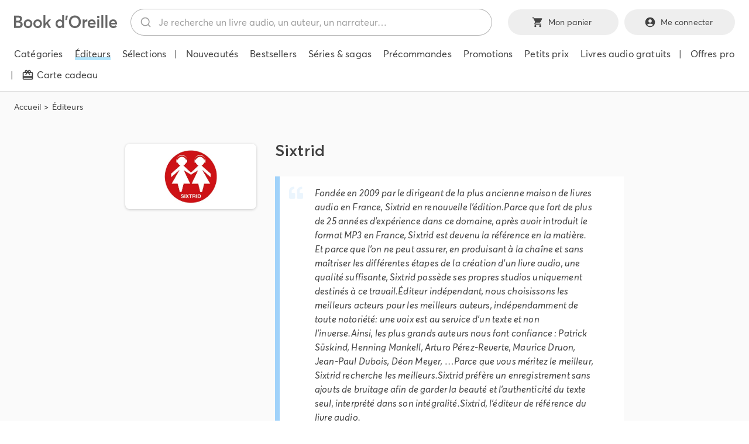

--- FILE ---
content_type: text/css; charset=utf-8
request_url: https://bookdoreille.com/_next/static/css/b8545078c885ddaa.css
body_size: 1136
content:
.page-title_pageTitle__1m2gW{display:block;font-size:1rem}.page-title_pageTitle__1m2gW h1{font-size:1.375em;margin:0 0 .5em;font-weight:600}.page-title_pageTitle__1m2gW h1 span{font-weight:400}@media only screen and (min-width:900px){.page-title_pageTitle__1m2gW h1{font-size:1.6875em}}.page-description_pageDescription__jv07T{display:block;font-size:1rem}.page-description_pageDescription__jv07T p{font-size:.9375em}.page-description_pageDescription__jv07T a{color:var(--color-text);-webkit-text-decoration:underline .0625em #424242;text-decoration:underline .0625em #424242;-webkit-transition:text-decoration-color var(--trans);transition:text-decoration-color var(--trans)}.page-description_pageDescription__jv07T a:focus,.page-description_pageDescription__jv07T a:hover{text-decoration-color:rgba(66,66,66,0)}.page-description_pageDescription__jv07T blockquote{background-color:var(--bg-page-description-blockquote);font-size:.9375em;border-left:.5em solid var(--color-3);margin:1.5em 0;font-style:italic;font-weight:400;padding:1em 3em 1em 3.75em;position:relative}.page-description_pageDescription__jv07T blockquote:before{content:"";display:block;position:absolute;top:1em;left:1em;width:1.5em;height:1.5em;background-image:url(/svg/icon-quote.svg);background-position:50%;background-repeat:no-repeat;background-size:contain;background-color:transparent;opacity:.2}@media only screen and (min-width:900px){.page-description_pageDescription__jv07T blockquote,.page-description_pageDescription__jv07T p{font-size:1em}}.section-heading_sectionHeader__n34hp{display:-webkit-box;display:-ms-flexbox;display:flex;-ms-flex-wrap:wrap;flex-wrap:wrap;-webkit-box-align:end;-ms-flex-align:end;align-items:flex-end;margin-bottom:1.25em}.section-heading_sectionHeader__n34hp.section-heading_sectionHeaderType2__VR90c .section-heading_sectionHeader__left__pL77M h2{text-transform:none}.section-heading_sectionHeader__n34hp .section-heading_sectionHeader__left__pL77M{-webkit-box-flex:0;-ms-flex:0 0 100%;flex:0 0 100%;max-width:100%;margin-bottom:.125em}.section-heading_sectionHeader__n34hp .section-heading_sectionHeader__left__pL77M h2{margin:0;text-transform:uppercase;font-weight:var(--fw-semi-bold);font-size:1.125em}.section-heading_sectionHeader__n34hp .section-heading_sectionHeader__right__iOF9d{-webkit-box-flex:0;-ms-flex:0 0 100%;flex:0 0 100%;max-width:100%}.section-heading_sectionHeader__n34hp .section-heading_sectionHeader__right__iOF9d a{color:var(--color-text);-webkit-text-decoration:underline .0625em rgba(var(--color-text-rgb),1);text-decoration:underline .0625em rgba(var(--color-text-rgb),1);-webkit-transition:text-decoration-color var(--trans);transition:text-decoration-color var(--trans)}.section-heading_sectionHeader__n34hp .section-heading_sectionHeader__right__iOF9d a:focus,.section-heading_sectionHeader__n34hp .section-heading_sectionHeader__right__iOF9d a:hover{text-decoration-color:rgba(var(--color-text-rgb),0)}@media only screen and (min-width:900px){.section-heading_sectionHeader__n34hp{-ms-flex-wrap:nowrap;flex-wrap:nowrap}.section-heading_sectionHeader__n34hp .section-heading_sectionHeader__left__pL77M{-webkit-box-flex:1;-ms-flex:1 1 auto;flex:1 1 auto;max-width:none;margin-bottom:0}.section-heading_sectionHeader__n34hp .section-heading_sectionHeader__left__pL77M h2{font-size:1.25em}.section-heading_sectionHeader__n34hp .section-heading_sectionHeader__right__iOF9d{-webkit-box-flex:0;-ms-flex:0 0 30%;flex:0 0 30%;max-width:30%;text-align:right}}.recently-viewed_recentlyViewed__0679V{background-color:var(--bg-color-recently-viewed);position:relative;overflow:hidden}.recently-viewed_recentlyViewed__0679V .recently-viewed_recentlyViewed__container__ewFWr{position:relative;z-index:2}.recently-viewed_recentlyViewed__0679V .recently-viewed_recentlyViewed__bgImg__Z4hJ8{position:absolute;bottom:-10%;left:-10%;z-index:1;width:60%;height:auto;-webkit-filter:var(--filter-recently-viewed-bg);filter:var(--filter-recently-viewed-bg)}@media only screen and (min-width:1500px){.recently-viewed_recentlyViewed__0679V .recently-viewed_recentlyViewed__bgImg__Z4hJ8{bottom:-10%;left:-5%;width:60%}}.page-list_pagination__sVjZ9 ul{-webkit-box-pack:start;-ms-flex-pack:start;justify-content:flex-start}.editeur_rowHeader__67hGm{display:-webkit-box;display:-ms-flexbox;display:flex;-ms-flex-wrap:wrap;flex-wrap:wrap}.editeur_rowHeader__67hGm>div.editeur_rowHeader__colLogo__MljJV{-webkit-box-flex:0;-ms-flex:0 0 11em;flex:0 0 11em;max-width:11em;margin-bottom:1em}.editeur_rowHeader__67hGm>div.editeur_rowHeader__colText__Ng7tI{-webkit-box-flex:0;-ms-flex:0 0 100%;flex:0 0 100%;max-width:100%}.editeur_rowHeader__67hGm>div.editeur_rowHeader__colText__Ng7tI .editeur_rowHeader__colText_fadeOut__N2O7I{-webkit-mask-image:-webkit-gradient(linear,left top,left bottom,color-stop(60%,#000),to(transparent));-webkit-mask-image:linear-gradient(180deg,#000 60%,transparent);mask-image:-webkit-gradient(linear,left top,left bottom,color-stop(60%,#000),to(transparent));mask-image:linear-gradient(180deg,#000 60%,transparent)}.editeur_rowHeader__67hGm>div.editeur_rowHeader__colText__Ng7tI button{margin-top:1.5em;float:right}.editeur_logoHeader__BVOrx{position:relative;padding-bottom:50%;background-color:var(--bg-publisher-logo-header);-webkit-box-shadow:var(--box-shadow-1);box-shadow:var(--box-shadow-1);border-radius:var(--border-radius);overflow:hidden}.editeur_logoHeader__BVOrx>span{width:80%!important;height:80%!important;left:50%!important;top:50%!important;-webkit-transform:translate(-50%,-50%)!important;transform:translate(-50%,-50%)!important}.editeur_logoHeader__BVOrx>span img{width:100%!important;height:100%!important;-o-object-fit:contain;object-fit:contain;-o-object-position:center center;object-position:center center}.editeur_pagination__CdFHr ul{-webkit-box-pack:end;-ms-flex-pack:end;justify-content:flex-end}@media only screen and (min-width:900px){.editeur_rowHeader__67hGm{-ms-flex-wrap:nowrap;flex-wrap:nowrap}.editeur_rowHeader__67hGm>div.editeur_rowHeader__colLogo__MljJV{-webkit-box-flex:0;-ms-flex:0 0 14em;flex:0 0 14em;max-width:14em;margin-bottom:0;padding-top:.5em}.editeur_rowHeader__67hGm>div.editeur_rowHeader__colText__Ng7tI{-webkit-box-flex:1;-ms-flex:1 1 auto;flex:1 1 auto;padding-left:2em}}

--- FILE ---
content_type: text/css; charset=utf-8
request_url: https://bookdoreille.com/_next/static/css/fa55a4663da8d2aa.css
body_size: 1481
content:
.page-title_pageTitle__1m2gW{display:block;font-size:1rem}.page-title_pageTitle__1m2gW h1{font-size:1.375em;margin:0 0 .5em;font-weight:600}.page-title_pageTitle__1m2gW h1 span{font-weight:400}@media only screen and (min-width:900px){.page-title_pageTitle__1m2gW h1{font-size:1.6875em}}.section-heading_sectionHeader__n34hp{display:-webkit-box;display:-ms-flexbox;display:flex;-ms-flex-wrap:wrap;flex-wrap:wrap;-webkit-box-align:end;-ms-flex-align:end;align-items:flex-end;margin-bottom:1.25em}.section-heading_sectionHeader__n34hp.section-heading_sectionHeaderType2__VR90c .section-heading_sectionHeader__left__pL77M h2{text-transform:none}.section-heading_sectionHeader__n34hp .section-heading_sectionHeader__left__pL77M{-webkit-box-flex:0;-ms-flex:0 0 100%;flex:0 0 100%;max-width:100%;margin-bottom:.125em}.section-heading_sectionHeader__n34hp .section-heading_sectionHeader__left__pL77M h2{margin:0;text-transform:uppercase;font-weight:var(--fw-semi-bold);font-size:1.125em}.section-heading_sectionHeader__n34hp .section-heading_sectionHeader__right__iOF9d{-webkit-box-flex:0;-ms-flex:0 0 100%;flex:0 0 100%;max-width:100%}.section-heading_sectionHeader__n34hp .section-heading_sectionHeader__right__iOF9d a{color:var(--color-text);-webkit-text-decoration:underline .0625em rgba(var(--color-text-rgb),1);text-decoration:underline .0625em rgba(var(--color-text-rgb),1);-webkit-transition:text-decoration-color var(--trans);transition:text-decoration-color var(--trans)}.section-heading_sectionHeader__n34hp .section-heading_sectionHeader__right__iOF9d a:focus,.section-heading_sectionHeader__n34hp .section-heading_sectionHeader__right__iOF9d a:hover{text-decoration-color:rgba(var(--color-text-rgb),0)}@media only screen and (min-width:900px){.section-heading_sectionHeader__n34hp{-ms-flex-wrap:nowrap;flex-wrap:nowrap}.section-heading_sectionHeader__n34hp .section-heading_sectionHeader__left__pL77M{-webkit-box-flex:1;-ms-flex:1 1 auto;flex:1 1 auto;max-width:none;margin-bottom:0}.section-heading_sectionHeader__n34hp .section-heading_sectionHeader__left__pL77M h2{font-size:1.25em}.section-heading_sectionHeader__n34hp .section-heading_sectionHeader__right__iOF9d{-webkit-box-flex:0;-ms-flex:0 0 30%;flex:0 0 30%;max-width:30%;text-align:right}}.recently-viewed_recentlyViewed__0679V{background-color:var(--bg-color-recently-viewed);position:relative;overflow:hidden}.recently-viewed_recentlyViewed__0679V .recently-viewed_recentlyViewed__container__ewFWr{position:relative;z-index:2}.recently-viewed_recentlyViewed__0679V .recently-viewed_recentlyViewed__bgImg__Z4hJ8{position:absolute;bottom:-10%;left:-10%;z-index:1;width:60%;height:auto;-webkit-filter:var(--filter-recently-viewed-bg);filter:var(--filter-recently-viewed-bg)}@media only screen and (min-width:1500px){.recently-viewed_recentlyViewed__0679V .recently-viewed_recentlyViewed__bgImg__Z4hJ8{bottom:-10%;left:-5%;width:60%}}.field-wrapper_fieldWrapper__0ePBV{margin-bottom:.875em}.field-wrapper_fieldWrapper__0ePBV.field-wrapper_fieldWrapperSmall__z2jw5{margin-bottom:.75em}@media only screen and (min-width:600px){.field-wrapper_fieldWrapper__0ePBV{margin-bottom:1.125em}}.achat-carte-cadeau_form__FHMtm.achat-carte-cadeau_formGiftProduct__60Pnf .achat-carte-cadeau_form__inner__7ZfAp{padding-left:0;border:0}.achat-carte-cadeau_form__FHMtm.achat-carte-cadeau_formGiftProduct__60Pnf .achat-carte-cadeau_form__inner__7ZfAp h3:before{display:none}.achat-carte-cadeau_form__FHMtm .achat-carte-cadeau_form__inner__7ZfAp{padding-left:2em;border-left:.5em solid var(--border-color-gift-card-form)}.achat-carte-cadeau_form__FHMtm .achat-carte-cadeau_form__inner__7ZfAp h2,.achat-carte-cadeau_form__FHMtm .achat-carte-cadeau_form__inner__7ZfAp h3,.achat-carte-cadeau_form__FHMtm .achat-carte-cadeau_form__inner__7ZfAp strong{font-weight:600}.achat-carte-cadeau_form__FHMtm .achat-carte-cadeau_form__inner__7ZfAp>p{font-size:.9375em}.achat-carte-cadeau_form__FHMtm .achat-carte-cadeau_form__inner__7ZfAp h1{font-size:1.375em}.achat-carte-cadeau_form__FHMtm .achat-carte-cadeau_form__inner__7ZfAp h2{font-size:1.125em}.achat-carte-cadeau_form__FHMtm .achat-carte-cadeau_form__inner__7ZfAp h3{font-size:1em;font-weight:400;position:relative}.achat-carte-cadeau_form__FHMtm .achat-carte-cadeau_form__inner__7ZfAp h3:before{content:"";display:block;position:absolute;width:0;height:0;border-top:.75em solid transparent;border-left:1em solid var(--border-color-gift-card-form);border-bottom:.75em solid transparent;top:0;left:-2em}.achat-carte-cadeau_form__FHMtm .achat-carte-cadeau_form__inner__7ZfAp h4{font-size:.875em}.achat-carte-cadeau_form__FHMtm .achat-carte-cadeau_form__inner__7ZfAp h5{font-size:.75em}.achat-carte-cadeau_form__FHMtm .achat-carte-cadeau_form__inner__7ZfAp hr{border-color:transparent;position:relative}.achat-carte-cadeau_form__FHMtm .achat-carte-cadeau_form__inner__7ZfAp hr:before{content:"";background:var(--bg-gift-card-form-hr-before);display:block;position:absolute;width:3em;height:3em;top:50%;-webkit-transform:translateY(-50%);transform:translateY(-50%);left:-3.6em}.achat-carte-cadeau_form__FHMtm .achat-carte-cadeau_form__buttons__0NpGe{text-align:center}.achat-carte-cadeau_form__FHMtm .achat-carte-cadeau_form__buttons__0NpGe button{width:100%;margin-bottom:.75em}.achat-carte-cadeau_giftAudiobookWrapper__4ague{padding:1rem;border-radius:var(--border-radius-lg);background-color:var(--bg-item-product-gift)}.achat-carte-cadeau_listImages___1pbY{list-style-type:none;padding:0;display:-webkit-box;display:-ms-flexbox;display:flex;-ms-flex-wrap:wrap;flex-wrap:wrap;margin:-.5em}.achat-carte-cadeau_listImages___1pbY li{-webkit-box-flex:0;-ms-flex:0 0 50%;flex:0 0 50%;max-width:50%;padding:.5em}.achat-carte-cadeau_listImages___1pbY li button{display:block;width:100%;cursor:-webkit-zoom-in;cursor:zoom-in;background-color:transparent;border:0;padding:0}.achat-carte-cadeau_upload__LxTH0{display:block;font-size:1rem}.achat-carte-cadeau_upload__LxTH0 .achat-carte-cadeau_upload__label__0k_Ae{display:-webkit-box;display:-ms-flexbox;display:flex;-ms-flex-wrap:nowrap;flex-wrap:nowrap;overflow:hidden;border-radius:var(--border-radius);cursor:pointer}.achat-carte-cadeau_upload__LxTH0 .achat-carte-cadeau_upload__label__0k_Ae:focus .achat-carte-cadeau_upload__labelCol__wRAvN:nth-child(2),.achat-carte-cadeau_upload__LxTH0 .achat-carte-cadeau_upload__label__0k_Ae:hover .achat-carte-cadeau_upload__labelCol__wRAvN:nth-child(2){background-color:var(--bg-gift-card-upload-right-hover)}.achat-carte-cadeau_upload__LxTH0 .achat-carte-cadeau_upload__label__0k_Ae .achat-carte-cadeau_upload__labelCol__wRAvN:first-child{-webkit-box-flex:0;-ms-flex:0 0 5em;flex:0 0 5em;max-width:5em;min-height:5em;background-color:var(--bg-gift-card-upload-left);display:-webkit-box;display:-ms-flexbox;display:flex;-webkit-box-pack:center;-ms-flex-pack:center;justify-content:center;-webkit-box-align:center;-ms-flex-align:center;align-items:center}.achat-carte-cadeau_upload__LxTH0 .achat-carte-cadeau_upload__label__0k_Ae .achat-carte-cadeau_upload__labelCol__wRAvN:first-child svg{font-size:2.5em;fill:var(--bg-gift-card-upload-left-svg)}.achat-carte-cadeau_upload__LxTH0 .achat-carte-cadeau_upload__label__0k_Ae .achat-carte-cadeau_upload__labelCol__wRAvN:nth-child(2){-webkit-box-flex:1;-ms-flex:1 1 auto;flex:1 1 auto;display:-webkit-box;display:-ms-flexbox;display:flex;-webkit-box-pack:start;-ms-flex-pack:start;justify-content:flex-start;-webkit-box-align:center;-ms-flex-align:center;align-items:center;padding:1.5em;background-color:var(--bg-gift-card-upload-right);-webkit-transition:background-color var(--trans);transition:background-color var(--trans)}.achat-carte-cadeau_upload__LxTH0 .achat-carte-cadeau_upload__label__0k_Ae .achat-carte-cadeau_upload__labelCol__wRAvN:nth-child(2)>div strong{-webkit-text-decoration:underline .0625em rgba(var(--color-text-rgb),1);text-decoration:underline .0625em rgba(var(--color-text-rgb),1);font-weight:600}.achat-carte-cadeau_upload__LxTH0 .achat-carte-cadeau_upload__label__0k_Ae .achat-carte-cadeau_upload__labelCol__wRAvN .achat-carte-cadeau_upload__labelColImg__mPmqd{-o-object-fit:cover;object-fit:cover}.achat-carte-cadeau_upload__fileName__K6z54{margin-top:.5em;font-size:.925em;color:var(--color-grey-700)}@media only screen and (min-width:600px){.achat-carte-cadeau_form__FHMtm .achat-carte-cadeau_form__buttons__0NpGe{text-align:left}.achat-carte-cadeau_form__FHMtm .achat-carte-cadeau_form__buttons__0NpGe button{width:auto}.achat-carte-cadeau_form__FHMtm .achat-carte-cadeau_form__buttons__0NpGe button:first-child{margin-right:.75em}.achat-carte-cadeau_listImages___1pbY{padding:0 0 0 2.6em}.achat-carte-cadeau_listImages___1pbY li{-webkit-box-flex:0;-ms-flex:0 0 33.33333333%;flex:0 0 33.33333333%;max-width:33.33333333%}.achat-carte-cadeau_upload__LxTH0{padding:0 0 0 2.6em}.achat-carte-cadeau_upload__LxTH0 .achat-carte-cadeau_upload__label__0k_Ae .achat-carte-cadeau_upload__labelCol__wRAvN:first-child{-webkit-box-flex:0;-ms-flex:0 0 6em;flex:0 0 6em;max-width:6em;min-height:6em}}@media only screen and (min-width:900px){.achat-carte-cadeau_form__FHMtm .achat-carte-cadeau_form__inner__7ZfAp>p{font-size:1em}.achat-carte-cadeau_form__FHMtm .achat-carte-cadeau_form__inner__7ZfAp h1{font-size:1.625em}.achat-carte-cadeau_form__FHMtm .achat-carte-cadeau_form__inner__7ZfAp h2{font-size:1.375em}.achat-carte-cadeau_form__FHMtm .achat-carte-cadeau_form__inner__7ZfAp h3{font-size:1.125em}.achat-carte-cadeau_form__FHMtm .achat-carte-cadeau_form__inner__7ZfAp h4{font-size:1em}.achat-carte-cadeau_form__FHMtm .achat-carte-cadeau_form__inner__7ZfAp h5{font-size:.875em}.achat-carte-cadeau_listImages___1pbY li{-webkit-box-flex:0;-ms-flex:0 0 25%;flex:0 0 25%;max-width:25%}}@media only screen and (min-width:1200px){.achat-carte-cadeau_listImages___1pbY li{-webkit-box-flex:0;-ms-flex:0 0 20%;flex:0 0 20%;max-width:20%}}

--- FILE ---
content_type: application/javascript; charset=utf-8
request_url: https://bookdoreille.com/_next/static/chunks/pages/index-81e4634f47e884e6.js
body_size: 5732
content:
(self.webpackChunk_N_E=self.webpackChunk_N_E||[]).push([[5405],{75557:function(e,r,t){(window.__NEXT_P=window.__NEXT_P||[]).push(["/",function(){return t(43062)}])},43062:function(e,r,t){"use strict";t.r(r),t.d(r,{__N_SSG:function(){return W},default:function(){return Home}});var o=t(85893),i=t(2962),l=t(67294),s=t(73481),a=t(82397),n=t(94931),d=t(21737),c=t(92401),error_boundary=function(e){var r=e.children,t=e.componentName,i=(0,n.Z)(),l=i.ErrorBoundary,s=i.didCatch,a=i.error;return(0,o.jsx)(o.Fragment,{children:s?(0,o.jsx)(o.Fragment,{children:(0,o.jsxs)(d.Z,{severity:"error",children:[(0,o.jsxs)(c.Z,{children:["Un probl\xe8me est survenu ",t&&' avec le composant "'.concat(t,'"')]}),(0,o.jsx)("details",{style:{whiteSpace:"pre-wrap"},children:a.message})]})}):(0,o.jsx)(l,{children:r})})},u=t(41664),_=t.n(u),h=t(35576),A=t(94253),x=t(21214),f=t(22746),b=t(5641),m=t(69417),g=t(5152),p=t.n(g),j=t(89755),k=t.n(j),v=t(25935),P=t(90050),B=p()(function(){return t.e(2225).then(t.bind(t,72225))},{loadableGenerated:{webpack:function(){return[72225]}},ssr:!1}),S={title:"",subtitle:"",audiobookAlgolia:{}},hero_product=function(e){var r,t,i,l,a,n,d,c,u=e.audiobook,h=void 0===u?S:u,A="/"+(null===(r=h.audiobookAlgolia)||void 0===r?void 0:r.product_uri),x=b.heroProduct__leftTitle;return("#FFF"===h.colorText||"#fff"===h.colorText||"#FFFFFF"===h.colorText||"#ffffff"===h.colorText)&&(x+=" "+b.heroProduct__leftTitleWhite),(0,o.jsxs)("div",{className:b.heroProduct,children:[(0,o.jsx)("div",{className:b.heroProduct__left,style:{background:h.colorBg,color:h.colorText},children:(0,o.jsxs)("div",{className:b.heroProduct__leftInner,children:[(0,o.jsx)("div",{className:b.heroProduct__leftImgWrapper,children:(0,o.jsx)(k(),{src:"https://bookdoreille.b-cdn.net/produit/hd/"+(null===(t=h.audiobookAlgolia)||void 0===t?void 0:t.image_hd_uri)+"?width=280",alt:"",className:b.heroProduct__leftImg,width:"280",height:"280",placeholder:"blur",blurDataURL:"https://bookdoreille.b-cdn.net/produit/hd/"+(null===(i=h.audiobookAlgolia)||void 0===i?void 0:i.image_hd_uri)+"?width=50",priority:!0})}),(0,o.jsx)("div",{className:b.heroProduct__leftSubtitle,style:{color:h.colorSubtitle},children:h.subtitle}),(0,o.jsx)(_(),{legacyBehavior:!0,href:A,children:(0,o.jsx)("a",{className:x,children:(0,o.jsx)("h2",{children:(0,o.jsx)("span",{style:{color:h.colorText},children:h.title})})})}),(0,o.jsxs)("div",{className:b.heroProduct__leftDescription,children:[(null===(l=h.audiobookAlgolia)||void 0===l?void 0:l.resume)&&(0,o.jsx)(o.Fragment,{children:(0,v.ZP)(null===(a=h.audiobookAlgolia)||void 0===a?void 0:a.resume)}),(0,o.jsx)("div",{className:b.heroProduct__leftDescriptionOverlay,style:{background:"linear-gradient(0deg, rgba("+(0,P.a7)(h.colorBg)+",1) 0%, rgba("+(0,P.a7)(h.colorBg)+",0) 100%)"}})]}),(0,o.jsx)(s.Z,{size:"sm"}),(0,o.jsx)(B,{url:null===(n=h.audiobookAlgolia)||void 0===n?void 0:n.url_extrait,isHome:!0}),(0,o.jsx)(s.Z,{size:"sm"}),(0,o.jsx)(_(),{legacyBehavior:!0,href:A,passHref:!0,children:(0,o.jsx)(m.Z,{variant:"contained",size:"medium",className:b.heroProduct__leftBtn,style:{background:h.colorButton,color:h.colorButtonLabel},children:h.labelButton})})]})}),(0,o.jsx)(_(),{legacyBehavior:!0,href:A,children:(0,o.jsx)("a",{className:b.heroProduct__right,style:{background:h.colorBgCover},children:(0,o.jsx)(k(),{src:"https://bookdoreille.b-cdn.net/produit/hd/"+(null===(d=h.audiobookAlgolia)||void 0===d?void 0:d.image_hd_uri)+"?width=540",alt:"",className:b.heroProduct__rightImg,width:"540",height:"540",placeholder:"blur",blurDataURL:"https://bookdoreille.b-cdn.net/produit/hd/"+(null===(c=h.audiobookAlgolia)||void 0===c?void 0:c.image_hd_uri)+"?width=50",priority:!0})})})]})},N=t(8093),F={src:"/_next/static/media/featured-product-img-demo.649a63ba.jpg",height:320,width:320,blurDataURL:"[data-uri]",blurWidth:8,blurHeight:8},featured_product=function(e){var r,t,i,l,s=e.audiobook,a=e.hasColorBgLabels,n=e.colorBgLabel,d=void 0===n?"#424242":n;if(!s)return(0,o.jsxs)("div",{className:N.featuredProduct,children:[(0,o.jsx)(_(),{legacyBehavior:!0,href:"/product-details",children:(0,o.jsxs)("a",{className:N.featuredProduct__inner,children:[(0,o.jsx)("div",{className:N.featuredProduct__innerLeft,children:(0,o.jsx)("div",{className:N.featuredProduct__innerLeftImgWrapper,children:(0,o.jsx)(k(),{unoptimized:!0,src:F,alt:"",className:N.featuredProduct__innerImg,layout:"fill"})})}),(0,o.jsx)("div",{className:N.featuredProduct__innerRight,children:(0,o.jsxs)("div",{className:N.featuredProduct__innerRightInner,children:[(0,o.jsx)("div",{className:N.featuredProduct__innerTitleWrapper,children:(0,o.jsx)("span",{className:N.featuredProduct__innerTitle,children:"L'antiguide de la manipulation"})}),(0,o.jsx)("div",{className:N.featuredProduct__innerAuthor,children:"Fabien OLICARD"})]})})]})}),(0,o.jsx)(_(),{legacyBehavior:!0,href:"https://www.bookdoreille.com/fr/",passHref:!0,children:(0,o.jsx)(m.Z,{variant:"contained",className:N.featuredProduct__label,children:(0,o.jsx)("span",{children:"Policier / suspense →"})})})]});var c="";s.auteurs.length>0&&(c=s.auteurs[0].name);var u=s.labelButton;!u&&s.genres.length>0&&(u=s.genres[0]);var h=s.category,A=h?"/categories/".concat((0,P.lV)(h)):"/",x={};return void 0!==a&&a&&(x={background:d,color:Math.sqrt(.299*((t=(r=+("0x"+(r=d).slice(1).replace(r.length<5&&/./g,"$&$&")))>>16)*t)+.587*((i=r>>8&255)*i)+.114*((l=255&r)*l))>127.5?"#000000":"#FFFFFF"}),(0,o.jsxs)("div",{className:N.featuredProduct,children:[(0,o.jsx)(_(),{legacyBehavior:!0,href:"/"+s.product_uri,children:(0,o.jsxs)("a",{className:N.featuredProduct__inner,children:[(0,o.jsx)("div",{className:N.featuredProduct__innerLeft,children:(0,o.jsx)("div",{className:N.featuredProduct__innerLeftImgWrapper,children:(0,o.jsx)(k(),{src:"https://bookdoreille.b-cdn.net/produit/hd/"+s.image_hd_uri+"?width=150",alt:"",className:N.featuredProduct__innerImg,layout:"fill",placeholder:"blur",blurDataURL:"https://bookdoreille.b-cdn.net/produit/hd/"+s.image_hd_uri+"?width=20"})})}),(0,o.jsx)("div",{className:N.featuredProduct__innerRight,children:(0,o.jsxs)("div",{className:N.featuredProduct__innerRightInner,children:[(0,o.jsx)("div",{className:N.featuredProduct__innerTitleWrapper,children:(0,o.jsx)("span",{className:N.featuredProduct__innerTitle,children:s.titre_fr})}),(0,o.jsx)("div",{className:N.featuredProduct__innerAuthor,children:c})]})})]})}),(0,o.jsx)(_(),{legacyBehavior:!0,href:A,passHref:!0,children:(0,o.jsx)(m.Z,{variant:"contained",className:N.featuredProduct__label,style:x,children:(0,o.jsxs)("span",{children:[u," →"]})})})]})},block_featured=function(e){var r=e.audiobookFeaturedBig,t=e.audiobooksFeatured;return(0,o.jsxs)("div",{className:f.blockFeatured,children:[(0,o.jsx)("div",{className:f.blockFeatured__left,children:(0,o.jsx)("div",{style:{position:"relative",height:"100%"},children:(0,o.jsx)(hero_product,{audiobook:r})})}),t.length>0?(0,o.jsx)("div",{className:f.blockFeatured__right,children:t.map(function(e,t){return(0,o.jsx)("div",{className:f.blockFeatured__rightCol,children:(0,o.jsx)(featured_product,{audiobook:e,hasColorBgLabels:r.hasColorBgLabels,colorBgLabel:r.colorButton})},"audiobookFeatured"+t)})}):(0,o.jsxs)("div",{className:f.blockFeatured__right,children:[(0,o.jsx)("div",{className:f.blockFeatured__rightCol,children:(0,o.jsx)(featured_product,{})}),(0,o.jsx)("div",{className:f.blockFeatured__rightCol,children:(0,o.jsx)(featured_product,{})}),(0,o.jsx)("div",{className:f.blockFeatured__rightCol,children:(0,o.jsx)(featured_product,{})}),(0,o.jsx)("div",{className:f.blockFeatured__rightCol,children:(0,o.jsx)(featured_product,{})})]})]})},w=t(51105),C=t(13505),E=t(93763),y={src:"/_next/static/media/product-gray.dfc2cfb8.jpg",height:256,width:256,blurDataURL:"[data-uri]",blurWidth:8,blurHeight:8},R=t(63781),z=t(50766),block_selection=function(e){var r,t=e.selection,i=Array.from({length:3},function(e,r){var o;return null!==(o=t.fields.urlCovers[r])&&void 0!==o?o:y});return(0,o.jsx)("div",{className:z.blockSelection,children:(0,o.jsxs)("div",{className:z.blockSelection__inner,children:[(0,o.jsx)("div",{className:z.blockSelection__left,children:(0,o.jsx)("div",{className:z.blockSelection__pack,children:(0,o.jsx)("ul",{children:i.map(function(e,r){return(0,o.jsx)("li",{children:(0,o.jsx)(k(),{unoptimized:!0,src:e.coverURLFull,alt:"",width:300,height:300,className:z.blockSelection__img,placeholder:"blur",blurDataURL:e.coverURLPlaceholder})},"cover"+r)})})})}),(0,o.jsxs)("div",{className:z.blockSelection__right,children:[(0,o.jsx)("h2",{className:z.blockSelection__title,children:t.fields[R.f4.titre]}),t.fields[R.f4.description]&&(0,o.jsx)("p",{className:z.blockSelection__desc,children:(0,v.ZP)(String(t.fields[R.f4.description]))}),(0,o.jsx)(_(),{legacyBehavior:!0,href:"/selections/"+(0,P.lV)(t.fields[R.f4.titre]),passHref:!0,children:(0,o.jsx)(m.Z,{variant:"contained",className:z.blockSelection__btn,size:"medium",children:null!==(r=t.fields[R.f4.libelleDuBouton])&&void 0!==r?r:"D\xe9couvrir la s\xe9lection"})})]})]})})},O=t(91309),L=t(45503),I=t(1778),item_reader=function(e){var r=e.reader;return(0,o.jsx)(_(),{legacyBehavior:!0,href:"/narrateurs"+r.fields[R.aW.alias],children:(0,o.jsxs)("a",{className:I.itemReader,children:[(0,o.jsx)("div",{className:I.itemReader__imgWrapper,children:r.fields[R.aW.image]&&(0,o.jsx)(k(),{unoptimized:!0,src:"https://bookdoreille.b-cdn.net/contributeurs/"+r.image+"?width=150",alt:r.fields[R.aW.name],placeholder:"blur",layout:"fill",blurDataURL:"https://bookdoreille.b-cdn.net/contributeurs/"+r.image+"?width=20",className:I.itemReader__img})}),(0,o.jsx)("div",{className:I.itemReader__name,children:(0,o.jsx)("h3",{children:r.fields[R.aW.name]})})]})})},grid_readers=function(e){var r=e.readers,t=(0,O._)((0,l.useState)([]),2),i=t[0],s=t[1];return(0,l.useEffect)(function(){s(r.sort(function(){return .5-Math.random()}))},[r]),(0,o.jsx)("div",{className:L.gridReaders,children:i.slice(0,6).map(function(e){return(0,o.jsx)("div",{children:(0,o.jsx)(item_reader,{reader:e})},e.id)})})},D=t(29287),Z=t(52133),T=t(64593),SectionReaders=function(e){var r=e.narrators;return(0,o.jsxs)(o.Fragment,{children:[(0,o.jsx)(w.Z,{title:"Au creux de l'oreille, des voix inoubliables"}),(0,o.jsx)(grid_readers,{readers:r}),(0,o.jsx)(s.Z,{size:"lg"})]})},SectionGallery=function(e){var r=e.audiobooks.sort(function(e,r){return r.obj_id-e.obj_id});return(0,o.jsxs)(o.Fragment,{children:[(0,o.jsx)(w.Z,{title:"L’\xc9QUIPE DE BOOK D’OREILLE A AIM\xc9"}),(0,o.jsx)(E.Z,{audiobooks:r}),(0,o.jsx)(s.Z,{size:"lg"})]})},SectionSelections=function(e){var r=e.selection;if(r)return(0,o.jsxs)(o.Fragment,{children:[(0,o.jsx)(w.Z,{title:"La s\xe9lection de la semaine",url:"/selections",urlText:"Voir toutes les s\xe9lections th\xe9matiques"}),(0,o.jsx)(block_selection,{selection:r}),(0,o.jsx)(s.Z,{size:"lg"})]})},SectionWeekBestsellers=function(e){var r=e.audiobooksWeekBestsellers;return(0,o.jsxs)(o.Fragment,{children:[(0,o.jsx)(w.Z,{title:"Aujourd'hui nos clients ont achet\xe9",url:"/bestsellers",urlText:"Les meilleures ventes de la semaine"}),(0,o.jsx)(C.Z,{type:"slider",products:r}),(0,o.jsx)(s.Z,{size:"lg"})]})},SectionBestsellers=function(e){var r=e.audiobooksBestsellers;return(0,o.jsxs)(o.Fragment,{children:[(0,o.jsx)(w.Z,{title:"Les derniers succ\xe8s de librairie en audio",url:"/bestsellers",urlText:"Tous les best sellers"}),(0,o.jsx)(C.Z,{type:"slider",products:r}),(0,o.jsx)(s.Z,{size:"lg"})]})},SectionAudiobooksNew=function(e){var r=e.audiobooksNew;return(0,o.jsxs)(o.Fragment,{children:[(0,o.jsx)(w.Z,{title:"Les autres nouveaut\xe9s du jour",url:"/nouveautes-en-livre-audio",urlText:"Liste compl\xe8te des nouveaut\xe9s"}),(0,o.jsx)(C.Z,{type:"slider",products:r}),(0,o.jsx)(s.Z,{size:"lg"})]})},SectionRecentlyViewed=function(e){var r=e.recentlyViewedProducts;return(0,o.jsxs)(o.Fragment,{children:[0===r.items.length&&(0,o.jsx)(s.Z,{size:"xl"}),(0,o.jsx)(D.Z,{products:r.items,exclude:[]})]})},SectionFeatured=function(e){var r=e.audiobookFeaturedBig,t=e.audiobooksFeatured;return(0,o.jsxs)(o.Fragment,{children:[(0,o.jsx)(block_featured,{audiobookFeaturedBig:r,audiobooksFeatured:t}),(0,o.jsx)(s.Z,{size:"lg"})]})},W=!0;function Home(e){var r=e.preview,t=e.textBanner,n=e.imageBanner,d=e.audiobooksBestsellers,c=e.audiobooksMostPrePurchased,u=e.audiobooksNew,f=e.audiobooksWeekBestsellers,b=e.audiobookFeaturedBig,m=e.audiobooksFeatured,g=e.orderSections,p=e.selection,j=e.audiobooksFavorites,k=e.narrators,v=(0,l.useContext)(Z.tu).recentlyViewedProducts,SectionTextBanner=function(e){if(!t)return null;var r,i,l=t.fields[R.AE.afficherTitre]?"###".concat(t.fields[R.AE.titre],"\n"):"";return(0,o.jsxs)(o.Fragment,{children:[(0,o.jsx)(A.Z,{className:a.textBanner,sx:{color:null!==(r=t.fields[R.AE.textColor])&&void 0!==r?r:"#000000",backgroundColor:null!==(i=t.fields[R.AE.backgroundColor])&&void 0!==i?i:"var(--color-1)",borderBottomLeftRadius:e.roundBottomCorners?"0.5rem":"0",borderBottomRightRadius:e.roundBottomCorners?"0.5rem":"0",borderTopLeftRadius:e.roundTopCorners?"0.5rem":"0",borderTopRightRadius:e.roundTopCorners?"0.5rem":"0"},children:(0,o.jsx)(h.ZP,{children:l+t.fields[R.AE.textValue]})}),e.withSpacer&&(0,o.jsx)(s.Z,{size:"sm"})]})},SectionImageBanner=function(e){var r,t=n.fields[R.ex.imageDesktop][0],i=null!==(r=n.fields[R.ex.imageMobile][0])&&void 0!==r?r:t,l=(0,o.jsxs)("picture",{children:[(0,o.jsx)("source",{media:"(min-width: 768px)",srcSet:t.url}),(0,o.jsx)("source",{srcSet:i.url}),(0,o.jsx)("img",{src:t.url,alt:n.fields[R.ex.alt],style:{cursor:n.fields[R.ex.redirectUrl]?"pointer":"auto"}})]});return(0,o.jsxs)(o.Fragment,{children:[(0,o.jsx)("div",{className:a.imageBanner,children:n.fields[R.ex.redirectUrl]?(0,o.jsx)(_(),{legacyBehavior:!0,href:n.fields[R.ex.redirectUrl],children:(0,o.jsx)("a",{children:l})}):l}),e.withSpacer&&(0,o.jsx)(s.Z,{size:"sm"})]})},SectionMostPrePurchased=function(){return c.length>0?(0,o.jsxs)(o.Fragment,{children:[(0,o.jsx)(w.Z,{title:"Les plus pr\xe9-achet\xe9s",url:"/plus-pre-achetes",urlText:"Tous les plus pr\xe9-achet\xe9s"}),(0,o.jsx)(C.Z,{type:"slider",products:c}),(0,o.jsx)(s.Z,{size:"lg"})]}):null};return(0,o.jsxs)(o.Fragment,{children:[(0,o.jsx)(T.Z,{children:(0,o.jsx)("script",{type:"application/ld+json",children:JSON.stringify({"@context":"https://schema.org/","@type":"OnlineBusiness",name:"Book d’Oreille",url:"https://bookdoreille.com",address:"Euratechnologies Place de Saintignon, 165 Av. de Bretagne, 59000 Lille",logo:"https://bookdoreille.b-cdn.net/design-system/Logo-rectangulaire.png",description:"La premi\xe8re librairie audio d\xe9mat\xe9rialis\xe9e fran\xe7aise",foundingDate:"2012-01-01",founder:{"@type":"Person",name:"Olivier Carpentier"},sameAs:["https://www.facebook.com/bookdoreille/?locale=fr_FR","https://twitter.com/bookdoreille?lang=fr","https://www.instagram.com/book.d.oreille"]})})}),(0,o.jsx)(i.PB,{title:"Book d’Oreille, votre libraire audio",description:""}),(0,o.jsxs)(x.Z,{maxWidth:"xl",children:[!1,!g[0].name.startsWith("Encart")&&(0,o.jsx)(s.Z,{}),g.map(function(e,t){var i;switch(e.name){case"Encart textuel":var l,s,a,n,c,_,h=null!==(c=null===(s=g[t+1])||void 0===s?void 0:null===(l=s.name)||void 0===l?void 0:l.startsWith("Encart"))&&void 0!==c&&c,A=null!==(_=null===(n=g[t-1])||void 0===n?void 0:null===(a=n.name)||void 0===a?void 0:a.startsWith("Encart"))&&void 0!==_&&_;i=(0,o.jsx)(SectionTextBanner,{roundTopCorners:0!==t&&!A,roundBottomCorners:!h,withSpacer:!h},t);break;case"Encart illustr\xe9":var x,v,P,B=null!==(P=null===(v=g[t+1])||void 0===v?void 0:null===(x=v.name)||void 0===x?void 0:x.startsWith("Encart"))&&void 0!==P&&P;i=(0,o.jsx)(SectionImageBanner,{withSpacer:!B},t);break;case"Titres \xe0 la une":m.length>0&&(i=(0,o.jsx)(SectionFeatured,{audiobookFeaturedBig:b,audiobooksFeatured:m},t));break;case"Nouveaut\xe9s":u.length>0&&(i=(0,o.jsx)(SectionAudiobooksNew,{audiobooksNew:u},t));break;case"Bestsellers":d.length>0&&(i=(0,o.jsx)(SectionBestsellers,{audiobooksBestsellers:d},t));break;case"Les plus pr\xe9-achet\xe9s":i=(0,o.jsx)(SectionMostPrePurchased,{},t);break;case"Narrateurs":k.length>0&&(i=(0,o.jsx)(SectionReaders,{narrators:k},t));break;case"Coups de cœur":j.length>0&&(i=(0,o.jsx)(SectionGallery,{audiobooks:j},t));break;case"Meilleures ventes":f.length>0&&(i=(0,o.jsx)(SectionWeekBestsellers,{audiobooksWeekBestsellers:f},t));break;case"Selections":i=(0,o.jsx)(SectionSelections,{selection:p},t)}return r?(0,o.jsx)(error_boundary,{componentName:e.name,children:i},"sectionHomepage"+t):i})]}),(0,o.jsx)(SectionRecentlyViewed,{recentlyViewedProducts:v})]})}},22746:function(e){e.exports={blockFeatured:"block-featured_blockFeatured__RR9Fp",blockFeatured__left:"block-featured_blockFeatured__left__oQh0E",blockFeatured__right:"block-featured_blockFeatured__right__rMS6S",blockFeatured__rightCol:"block-featured_blockFeatured__rightCol__OQvyI"}},50766:function(e){e.exports={blockSelection:"block-selection_blockSelection__or_cd",blockSelection__inner:"block-selection_blockSelection__inner__9hDFR",blockSelection__left:"block-selection_blockSelection__left__YzZvH",blockSelection__pack:"block-selection_blockSelection__pack__hEqrA",blockSelection__img:"block-selection_blockSelection__img__XXVuJ",blockSelection__right:"block-selection_blockSelection__right__47uyH",blockSelection__title:"block-selection_blockSelection__title__P1ggR",blockSelection__desc:"block-selection_blockSelection__desc__9k_cb",blockSelection__btn:"block-selection_blockSelection__btn__SnbNz"}},8093:function(e){e.exports={featuredProduct:"featured-product_featuredProduct__TQl4P",featuredProduct__inner:"featured-product_featuredProduct__inner___s7cQ",featuredProduct__innerRight:"featured-product_featuredProduct__innerRight__Kc6ty",featuredProduct__innerRightInner:"featured-product_featuredProduct__innerRightInner__YeJZd",featuredProduct__innerTitleWrapper:"featured-product_featuredProduct__innerTitleWrapper__fFRHE",featuredProduct__innerTitle:"featured-product_featuredProduct__innerTitle__pBCR1",featuredProduct__innerLeft:"featured-product_featuredProduct__innerLeft__2dvX3",featuredProduct__innerLeftImgWrapper:"featured-product_featuredProduct__innerLeftImgWrapper__KyNw2",featuredProduct__innerImg:"featured-product_featuredProduct__innerImg__Amo9_",featuredProduct__innerAuthor:"featured-product_featuredProduct__innerAuthor__c6J_1",featuredProduct__label:"featured-product_featuredProduct__label__83BNo"}},45503:function(e){e.exports={gridReaders:"grid-readers_gridReaders__eb79y"}},5641:function(e){e.exports={heroProduct:"hero-product_heroProduct__SbIJC",heroProduct__left:"hero-product_heroProduct__left__l6Knu",heroProduct__leftInner:"hero-product_heroProduct__leftInner__0x8cl",heroProduct__leftImgWrapper:"hero-product_heroProduct__leftImgWrapper__m8Mkm",heroProduct__leftImg:"hero-product_heroProduct__leftImg__OkNac",heroProduct__leftSubtitle:"hero-product_heroProduct__leftSubtitle__SqD4O",heroProduct__leftTitle:"hero-product_heroProduct__leftTitle__7OEZ9",heroProduct__leftTitleWhite:"hero-product_heroProduct__leftTitleWhite__CdGLB",heroProduct__leftDescription:"hero-product_heroProduct__leftDescription__8EhrJ",heroProduct__leftDescriptionOverlay:"hero-product_heroProduct__leftDescriptionOverlay__Q09yQ",heroProduct__leftBtn:"hero-product_heroProduct__leftBtn__5ymZ1",heroProduct__right:"hero-product_heroProduct__right__4z5n7",heroProduct__rightImg:"hero-product_heroProduct__rightImg__aJMqF"}},1778:function(e){e.exports={itemReader:"item-reader_itemReader__sW7da",itemReader__imgWrapper:"item-reader_itemReader__imgWrapper__vqlGq",itemReader__img:"item-reader_itemReader__img__nuiYP",itemReader__name:"item-reader_itemReader__name__aRMIV"}},82397:function(e){e.exports={textBanner:"index_textBanner__jPwTd",imageBanner:"index_imageBanner___6X2F",bannerGiftCardContainerLink:"index_bannerGiftCardContainerLink__EMOBy",bannerGiftCardContainer:"index_bannerGiftCardContainer__owoXa",bannerGiftCardContainerDesktop:"index_bannerGiftCardContainerDesktop__kVNr4",bannerGiftCardContainerMobile:"index_bannerGiftCardContainerMobile__okRxA",bannerGiftCard:"index_bannerGiftCard__BkQs4"}}},function(e){e.O(0,[3829,5935,9587,3781,7506,9774,2888,179],function(){return e(e.s=75557)}),_N_E=e.O()}]);

--- FILE ---
content_type: application/javascript; charset=utf-8
request_url: https://bookdoreille.com/_next/static/chunks/pages/selections-4ec93466421c1a11.js
body_size: 117
content:
(self.webpackChunk_N_E=self.webpackChunk_N_E||[]).push([[4585],{47306:function(e,n,t){(window.__NEXT_P=window.__NEXT_P||[]).push(["/selections",function(){return t(33575)}])},33575:function(e,n,t){"use strict";t.r(n),t.d(n,{__N_SSG:function(){return s},default:function(){return Selections}});var o=t(85893);t(67294);var c=t(83900),s=!0;function Selections(e){var n=e.selections,t=e.countPages,s=e.countSelectionsProgrammesScolaires,i=e.countSelectionsActu,u=e.countSelectionsCineTV,l=e.countSelectionsJeunesse,r=e.countSelectionsSociete,S=e.countSelectionsAwards,a=e.countParentSelections;return(0,o.jsx)(o.Fragment,{children:(0,o.jsx)(c.Z,{selections:n,countPages:t,countSelectionsProgrammesScolaires:s,countSelectionsActu:i,countSelectionsCineTV:u,countSelectionsJeunesse:l,countSelectionsSociete:r,countSelectionsAwards:S,countSelectionsAll:n.length,countParentSelections:a,seoTitle:"Nos s\xe9lections de livres audio",isPageSelectionsAll:!0})})}}},function(e){e.O(0,[5054,3829,5935,3813,818,3781,3900,9774,2888,179],function(){return e(e.s=47306)}),_N_E=e.O()}]);

--- FILE ---
content_type: application/javascript; charset=utf-8
request_url: https://bookdoreille.com/_next/static/chunks/8450-530dbd68f93b2699.js
body_size: 12569
content:
"use strict";(self.webpackChunk_N_E=self.webpackChunk_N_E||[]).push([[8450],{64666:function(e,t,n){var o=n(63366),r=n(87462),i=n(67294),a=n(90512),s=n(93427),l=n(10414),c=n(98216),d=n(90886),p=n(16628),f=n(90629),u=n(71657),m=n(90948),g=n(77620),h=n(34182),v=n(84808),y=n(2734),b=n(85893);let x=["aria-describedby","aria-labelledby","BackdropComponent","BackdropProps","children","className","disableEscapeKeyDown","fullScreen","fullWidth","maxWidth","onBackdropClick","onClose","open","PaperComponent","PaperProps","scroll","TransitionComponent","transitionDuration","TransitionProps"],w=(0,m.ZP)(v.Z,{name:"MuiDialog",slot:"Backdrop",overrides:(e,t)=>t.backdrop})({zIndex:-1}),useUtilityClasses=e=>{let{classes:t,scroll:n,maxWidth:o,fullWidth:r,fullScreen:i}=e,a={root:["root"],container:["container",`scroll${(0,c.Z)(n)}`],paper:["paper",`paperScroll${(0,c.Z)(n)}`,`paperWidth${(0,c.Z)(String(o))}`,r&&"paperFullWidth",i&&"paperFullScreen"]};return(0,s.Z)(a,g.D,t)},O=(0,m.ZP)(d.Z,{name:"MuiDialog",slot:"Root",overridesResolver:(e,t)=>t.root})({"@media print":{position:"absolute !important"}}),P=(0,m.ZP)("div",{name:"MuiDialog",slot:"Container",overridesResolver:(e,t)=>{let{ownerState:n}=e;return[t.container,t[`scroll${(0,c.Z)(n.scroll)}`]]}})(({ownerState:e})=>(0,r.Z)({height:"100%","@media print":{height:"auto"},outline:0},"paper"===e.scroll&&{display:"flex",justifyContent:"center",alignItems:"center"},"body"===e.scroll&&{overflowY:"auto",overflowX:"hidden",textAlign:"center","&::after":{content:'""',display:"inline-block",verticalAlign:"middle",height:"100%",width:"0"}})),Z=(0,m.ZP)(f.Z,{name:"MuiDialog",slot:"Paper",overridesResolver:(e,t)=>{let{ownerState:n}=e;return[t.paper,t[`scrollPaper${(0,c.Z)(n.scroll)}`],t[`paperWidth${(0,c.Z)(String(n.maxWidth))}`],n.fullWidth&&t.paperFullWidth,n.fullScreen&&t.paperFullScreen]}})(({theme:e,ownerState:t})=>(0,r.Z)({margin:32,position:"relative",overflowY:"auto","@media print":{overflowY:"visible",boxShadow:"none"}},"paper"===t.scroll&&{display:"flex",flexDirection:"column",maxHeight:"calc(100% - 64px)"},"body"===t.scroll&&{display:"inline-block",verticalAlign:"middle",textAlign:"left"},!t.maxWidth&&{maxWidth:"calc(100% - 64px)"},"xs"===t.maxWidth&&{maxWidth:"px"===e.breakpoints.unit?Math.max(e.breakpoints.values.xs,444):`max(${e.breakpoints.values.xs}${e.breakpoints.unit}, 444px)`,[`&.${g.Z.paperScrollBody}`]:{[e.breakpoints.down(Math.max(e.breakpoints.values.xs,444)+64)]:{maxWidth:"calc(100% - 64px)"}}},t.maxWidth&&"xs"!==t.maxWidth&&{maxWidth:`${e.breakpoints.values[t.maxWidth]}${e.breakpoints.unit}`,[`&.${g.Z.paperScrollBody}`]:{[e.breakpoints.down(e.breakpoints.values[t.maxWidth]+64)]:{maxWidth:"calc(100% - 64px)"}}},t.fullWidth&&{width:"calc(100% - 64px)"},t.fullScreen&&{margin:0,width:"100%",maxWidth:"100%",height:"100%",maxHeight:"none",borderRadius:0,[`&.${g.Z.paperScrollBody}`]:{margin:0,maxWidth:"100%"}})),C=i.forwardRef(function(e,t){let n=(0,u.Z)({props:e,name:"MuiDialog"}),s=(0,y.Z)(),c={enter:s.transitions.duration.enteringScreen,exit:s.transitions.duration.leavingScreen},{"aria-describedby":d,"aria-labelledby":m,BackdropComponent:g,BackdropProps:v,children:C,className:S,disableEscapeKeyDown:E=!1,fullScreen:M=!1,fullWidth:R=!1,maxWidth:W="sm",onBackdropClick:D,onClose:A,open:j,PaperComponent:k=f.Z,PaperProps:T={},scroll:L="paper",TransitionComponent:B=p.Z,transitionDuration:N=c,TransitionProps:U}=n,$=(0,o.Z)(n,x),H=(0,r.Z)({},n,{disableEscapeKeyDown:E,fullScreen:M,fullWidth:R,maxWidth:W,scroll:L}),V=useUtilityClasses(H),I=i.useRef(),F=(0,l.Z)(m),q=i.useMemo(()=>({titleId:F}),[F]);return(0,b.jsx)(O,(0,r.Z)({className:(0,a.Z)(V.root,S),closeAfterTransition:!0,components:{Backdrop:w},componentsProps:{backdrop:(0,r.Z)({transitionDuration:N,as:g},v)},disableEscapeKeyDown:E,onClose:A,open:j,ref:t,onClick:e=>{I.current&&(I.current=null,D&&D(e),A&&A(e,"backdropClick"))},ownerState:H},$,{children:(0,b.jsx)(B,(0,r.Z)({appear:!0,in:j,timeout:N,role:"presentation"},U,{children:(0,b.jsx)(P,{className:(0,a.Z)(V.container),onMouseDown:e=>{I.current=e.target===e.currentTarget},ownerState:H,children:(0,b.jsx)(Z,(0,r.Z)({as:k,elevation:24,role:"dialog","aria-describedby":d,"aria-labelledby":F},T,{className:(0,a.Z)(V.paper,T.className),ownerState:H,children:(0,b.jsx)(h.Z.Provider,{value:q,children:C})}))})}))}))});t.Z=C},34182:function(e,t,n){var o=n(67294);let r=o.createContext({});t.Z=r},77620:function(e,t,n){n.d(t,{D:function(){return getDialogUtilityClass}});var o=n(45154),r=n(22104);function getDialogUtilityClass(e){return(0,r.ZP)("MuiDialog",e)}let i=(0,o.Z)("MuiDialog",["root","scrollPaper","scrollBody","container","paper","paperScrollPaper","paperScrollBody","paperWidthFalse","paperWidthXs","paperWidthSm","paperWidthMd","paperWidthLg","paperWidthXl","paperFullWidth","paperFullScreen"]);t.Z=i},6514:function(e,t,n){n.d(t,{Z:function(){return v}});var o=n(63366),r=n(87462),i=n(67294),a=n(90512),s=n(93427),l=n(90948),c=n(71657),d=n(45154),p=n(22104);function getDialogContentUtilityClass(e){return(0,p.ZP)("MuiDialogContent",e)}(0,d.Z)("MuiDialogContent",["root","dividers"]);var f=n(4472),u=n(85893);let m=["className","dividers"],useUtilityClasses=e=>{let{classes:t,dividers:n}=e;return(0,s.Z)({root:["root",n&&"dividers"]},getDialogContentUtilityClass,t)},g=(0,l.ZP)("div",{name:"MuiDialogContent",slot:"Root",overridesResolver:(e,t)=>{let{ownerState:n}=e;return[t.root,n.dividers&&t.dividers]}})(({theme:e,ownerState:t})=>(0,r.Z)({flex:"1 1 auto",WebkitOverflowScrolling:"touch",overflowY:"auto",padding:"20px 24px"},t.dividers?{padding:"16px 24px",borderTop:`1px solid ${(e.vars||e).palette.divider}`,borderBottom:`1px solid ${(e.vars||e).palette.divider}`}:{[`.${f.Z.root} + &`]:{paddingTop:0}})),h=i.forwardRef(function(e,t){let n=(0,c.Z)({props:e,name:"MuiDialogContent"}),{className:i,dividers:s=!1}=n,l=(0,o.Z)(n,m),d=(0,r.Z)({},n,{dividers:s}),p=useUtilityClasses(d);return(0,u.jsx)(g,(0,r.Z)({className:(0,a.Z)(p.root,i),ownerState:d,ref:t},l))});var v=h},4472:function(e,t,n){n.d(t,{a:function(){return getDialogTitleUtilityClass}});var o=n(45154),r=n(22104);function getDialogTitleUtilityClass(e){return(0,r.ZP)("MuiDialogTitle",e)}let i=(0,o.Z)("MuiDialogTitle",["root"]);t.Z=i},97212:function(e,t,n){n.d(t,{ZP:function(){return W}});var o=n(63366),r=n(87462),i=n(67294),a=n(90512),s=n(93427),l=n(28442),c=n(94581),d=n(90948),p=n(71657),f=n(49990),u=n(96798),m=n(58974),g=n(51705),h=n(59773),v=n(45154),y=n(22104);function getListItemUtilityClass(e){return(0,y.ZP)("MuiListItem",e)}let b=(0,v.Z)("MuiListItem",["root","container","focusVisible","dense","alignItemsFlexStart","disabled","divider","gutters","padding","button","secondaryAction","selected"]);var x=n(68686);function getListItemSecondaryActionClassesUtilityClass(e){return(0,y.ZP)("MuiListItemSecondaryAction",e)}(0,v.Z)("MuiListItemSecondaryAction",["root","disableGutters"]);var w=n(85893);let O=["className"],useUtilityClasses=e=>{let{disableGutters:t,classes:n}=e;return(0,s.Z)({root:["root",t&&"disableGutters"]},getListItemSecondaryActionClassesUtilityClass,n)},P=(0,d.ZP)("div",{name:"MuiListItemSecondaryAction",slot:"Root",overridesResolver:(e,t)=>{let{ownerState:n}=e;return[t.root,n.disableGutters&&t.disableGutters]}})(({ownerState:e})=>(0,r.Z)({position:"absolute",right:16,top:"50%",transform:"translateY(-50%)"},e.disableGutters&&{right:0})),Z=i.forwardRef(function(e,t){let n=(0,p.Z)({props:e,name:"MuiListItemSecondaryAction"}),{className:s}=n,l=(0,o.Z)(n,O),c=i.useContext(h.Z),d=(0,r.Z)({},n,{disableGutters:c.disableGutters}),f=useUtilityClasses(d);return(0,w.jsx)(P,(0,r.Z)({className:(0,a.Z)(f.root,s),ownerState:d,ref:t},l))});Z.muiName="ListItemSecondaryAction";let C=["className"],S=["alignItems","autoFocus","button","children","className","component","components","componentsProps","ContainerComponent","ContainerProps","dense","disabled","disableGutters","disablePadding","divider","focusVisibleClassName","secondaryAction","selected","slotProps","slots"],ListItem_useUtilityClasses=e=>{let{alignItems:t,button:n,classes:o,dense:r,disabled:i,disableGutters:a,disablePadding:l,divider:c,hasSecondaryAction:d,selected:p}=e;return(0,s.Z)({root:["root",r&&"dense",!a&&"gutters",!l&&"padding",c&&"divider",i&&"disabled",n&&"button","flex-start"===t&&"alignItemsFlexStart",d&&"secondaryAction",p&&"selected"],container:["container"]},getListItemUtilityClass,o)},E=(0,d.ZP)("div",{name:"MuiListItem",slot:"Root",overridesResolver:(e,t)=>{let{ownerState:n}=e;return[t.root,n.dense&&t.dense,"flex-start"===n.alignItems&&t.alignItemsFlexStart,n.divider&&t.divider,!n.disableGutters&&t.gutters,!n.disablePadding&&t.padding,n.button&&t.button,n.hasSecondaryAction&&t.secondaryAction]}})(({theme:e,ownerState:t})=>(0,r.Z)({display:"flex",justifyContent:"flex-start",alignItems:"center",position:"relative",textDecoration:"none",width:"100%",boxSizing:"border-box",textAlign:"left"},!t.disablePadding&&(0,r.Z)({paddingTop:8,paddingBottom:8},t.dense&&{paddingTop:4,paddingBottom:4},!t.disableGutters&&{paddingLeft:16,paddingRight:16},!!t.secondaryAction&&{paddingRight:48}),!!t.secondaryAction&&{[`& > .${x.Z.root}`]:{paddingRight:48}},{[`&.${b.focusVisible}`]:{backgroundColor:(e.vars||e).palette.action.focus},[`&.${b.selected}`]:{backgroundColor:e.vars?`rgba(${e.vars.palette.primary.mainChannel} / ${e.vars.palette.action.selectedOpacity})`:(0,c.Fq)(e.palette.primary.main,e.palette.action.selectedOpacity),[`&.${b.focusVisible}`]:{backgroundColor:e.vars?`rgba(${e.vars.palette.primary.mainChannel} / calc(${e.vars.palette.action.selectedOpacity} + ${e.vars.palette.action.focusOpacity}))`:(0,c.Fq)(e.palette.primary.main,e.palette.action.selectedOpacity+e.palette.action.focusOpacity)}},[`&.${b.disabled}`]:{opacity:(e.vars||e).palette.action.disabledOpacity}},"flex-start"===t.alignItems&&{alignItems:"flex-start"},t.divider&&{borderBottom:`1px solid ${(e.vars||e).palette.divider}`,backgroundClip:"padding-box"},t.button&&{transition:e.transitions.create("background-color",{duration:e.transitions.duration.shortest}),"&:hover":{textDecoration:"none",backgroundColor:(e.vars||e).palette.action.hover,"@media (hover: none)":{backgroundColor:"transparent"}},[`&.${b.selected}:hover`]:{backgroundColor:e.vars?`rgba(${e.vars.palette.primary.mainChannel} / calc(${e.vars.palette.action.selectedOpacity} + ${e.vars.palette.action.hoverOpacity}))`:(0,c.Fq)(e.palette.primary.main,e.palette.action.selectedOpacity+e.palette.action.hoverOpacity),"@media (hover: none)":{backgroundColor:e.vars?`rgba(${e.vars.palette.primary.mainChannel} / ${e.vars.palette.action.selectedOpacity})`:(0,c.Fq)(e.palette.primary.main,e.palette.action.selectedOpacity)}}},t.hasSecondaryAction&&{paddingRight:48})),M=(0,d.ZP)("li",{name:"MuiListItem",slot:"Container",overridesResolver:(e,t)=>t.container})({position:"relative"}),R=i.forwardRef(function(e,t){let n=(0,p.Z)({props:e,name:"MuiListItem"}),{alignItems:s="center",autoFocus:c=!1,button:d=!1,children:v,className:y,component:x,components:O={},componentsProps:P={},ContainerComponent:R="li",ContainerProps:{className:W}={},dense:D=!1,disabled:A=!1,disableGutters:j=!1,disablePadding:k=!1,divider:T=!1,focusVisibleClassName:L,secondaryAction:B,selected:N=!1,slotProps:U={},slots:$={}}=n,H=(0,o.Z)(n.ContainerProps,C),V=(0,o.Z)(n,S),I=i.useContext(h.Z),F=i.useMemo(()=>({dense:D||I.dense||!1,alignItems:s,disableGutters:j}),[s,I.dense,D,j]),q=i.useRef(null);(0,m.Z)(()=>{c&&q.current&&q.current.focus()},[c]);let _=i.Children.toArray(v),X=_.length&&(0,u.Z)(_[_.length-1],["ListItemSecondaryAction"]),G=(0,r.Z)({},n,{alignItems:s,autoFocus:c,button:d,dense:F.dense,disabled:A,disableGutters:j,disablePadding:k,divider:T,hasSecondaryAction:X,selected:N}),Y=ListItem_useUtilityClasses(G),z=(0,g.Z)(q,t),K=$.root||O.Root||E,J=U.root||P.root||{},Q=(0,r.Z)({className:(0,a.Z)(Y.root,J.className,y),disabled:A},V),ee=x||"li";return(d&&(Q.component=x||"div",Q.focusVisibleClassName=(0,a.Z)(b.focusVisible,L),ee=f.Z),X)?(ee=Q.component||x?ee:"div","li"===R&&("li"===ee?ee="div":"li"===Q.component&&(Q.component="div")),(0,w.jsx)(h.Z.Provider,{value:F,children:(0,w.jsxs)(M,(0,r.Z)({as:R,className:(0,a.Z)(Y.container,W),ref:z,ownerState:G},H,{children:[(0,w.jsx)(K,(0,r.Z)({},J,!(0,l.X)(K)&&{as:ee,ownerState:(0,r.Z)({},G,J.ownerState)},Q,{children:_})),_.pop()]}))})):(0,w.jsx)(h.Z.Provider,{value:F,children:(0,w.jsxs)(K,(0,r.Z)({},J,{as:ee,ref:z},!(0,l.X)(K)&&{ownerState:(0,r.Z)({},G,J.ownerState)},Q,{children:[_,B&&(0,w.jsx)(Z,{children:B})]}))})});var W=R},58347:function(e,t,n){n.d(t,{Z:function(){return Q}});var o,r,i,a,s,l=n(87462),c=n(63366),d=n(67294),p=n(46333),f=n(66031),u=n(42270);function getWindow(e){if(null==e)return window;if("[object Window]"!==e.toString()){var t=e.ownerDocument;return t&&t.defaultView||window}return e}function isElement(e){var t=getWindow(e).Element;return e instanceof t||e instanceof Element}function isHTMLElement(e){var t=getWindow(e).HTMLElement;return e instanceof t||e instanceof HTMLElement}function isShadowRoot(e){if("undefined"==typeof ShadowRoot)return!1;var t=getWindow(e).ShadowRoot;return e instanceof t||e instanceof ShadowRoot}var m=Math.max,g=Math.min,h=Math.round;function getUAString(){var e=navigator.userAgentData;return null!=e&&e.brands&&Array.isArray(e.brands)?e.brands.map(function(e){return e.brand+"/"+e.version}).join(" "):navigator.userAgent}function isLayoutViewport(){return!/^((?!chrome|android).)*safari/i.test(getUAString())}function getBoundingClientRect(e,t,n){void 0===t&&(t=!1),void 0===n&&(n=!1);var o=e.getBoundingClientRect(),r=1,i=1;t&&isHTMLElement(e)&&(r=e.offsetWidth>0&&h(o.width)/e.offsetWidth||1,i=e.offsetHeight>0&&h(o.height)/e.offsetHeight||1);var a=(isElement(e)?getWindow(e):window).visualViewport,s=!isLayoutViewport()&&n,l=(o.left+(s&&a?a.offsetLeft:0))/r,c=(o.top+(s&&a?a.offsetTop:0))/i,d=o.width/r,p=o.height/i;return{width:d,height:p,top:c,right:l+d,bottom:c+p,left:l,x:l,y:c}}function getWindowScroll(e){var t=getWindow(e);return{scrollLeft:t.pageXOffset,scrollTop:t.pageYOffset}}function getNodeName(e){return e?(e.nodeName||"").toLowerCase():null}function getDocumentElement(e){return((isElement(e)?e.ownerDocument:e.document)||window.document).documentElement}function getWindowScrollBarX(e){return getBoundingClientRect(getDocumentElement(e)).left+getWindowScroll(e).scrollLeft}function getComputedStyle(e){return getWindow(e).getComputedStyle(e)}function isScrollParent(e){var t=getComputedStyle(e),n=t.overflow,o=t.overflowX,r=t.overflowY;return/auto|scroll|overlay|hidden/.test(n+r+o)}function getLayoutRect(e){var t=getBoundingClientRect(e),n=e.offsetWidth,o=e.offsetHeight;return 1>=Math.abs(t.width-n)&&(n=t.width),1>=Math.abs(t.height-o)&&(o=t.height),{x:e.offsetLeft,y:e.offsetTop,width:n,height:o}}function getParentNode(e){return"html"===getNodeName(e)?e:e.assignedSlot||e.parentNode||(isShadowRoot(e)?e.host:null)||getDocumentElement(e)}function listScrollParents(e,t){void 0===t&&(t=[]);var n,o=function getScrollParent(e){return["html","body","#document"].indexOf(getNodeName(e))>=0?e.ownerDocument.body:isHTMLElement(e)&&isScrollParent(e)?e:getScrollParent(getParentNode(e))}(e),r=o===(null==(n=e.ownerDocument)?void 0:n.body),i=getWindow(o),a=r?[i].concat(i.visualViewport||[],isScrollParent(o)?o:[]):o,s=t.concat(a);return r?s:s.concat(listScrollParents(getParentNode(a)))}function getTrueOffsetParent(e){return isHTMLElement(e)&&"fixed"!==getComputedStyle(e).position?e.offsetParent:null}function getOffsetParent(e){for(var t=getWindow(e),n=getTrueOffsetParent(e);n&&["table","td","th"].indexOf(getNodeName(n))>=0&&"static"===getComputedStyle(n).position;)n=getTrueOffsetParent(n);return n&&("html"===getNodeName(n)||"body"===getNodeName(n)&&"static"===getComputedStyle(n).position)?t:n||function(e){var t=/firefox/i.test(getUAString());if(/Trident/i.test(getUAString())&&isHTMLElement(e)&&"fixed"===getComputedStyle(e).position)return null;var n=getParentNode(e);for(isShadowRoot(n)&&(n=n.host);isHTMLElement(n)&&0>["html","body"].indexOf(getNodeName(n));){var o=getComputedStyle(n);if("none"!==o.transform||"none"!==o.perspective||"paint"===o.contain||-1!==["transform","perspective"].indexOf(o.willChange)||t&&"filter"===o.willChange||t&&o.filter&&"none"!==o.filter)return n;n=n.parentNode}return null}(e)||t}var v="bottom",y="right",b="left",x="auto",w=["top",v,y,b],O="start",P="viewport",Z="popper",C=w.reduce(function(e,t){return e.concat([t+"-"+O,t+"-end"])},[]),S=[].concat(w,[x]).reduce(function(e,t){return e.concat([t,t+"-"+O,t+"-end"])},[]),E=["beforeRead","read","afterRead","beforeMain","main","afterMain","beforeWrite","write","afterWrite"],M={placement:"bottom",modifiers:[],strategy:"absolute"};function areValidElements(){for(var e=arguments.length,t=Array(e),n=0;n<e;n++)t[n]=arguments[n];return!t.some(function(e){return!(e&&"function"==typeof e.getBoundingClientRect)})}var R={passive:!0};function getBasePlacement(e){return e.split("-")[0]}function getVariation(e){return e.split("-")[1]}function getMainAxisFromPlacement(e){return["top","bottom"].indexOf(e)>=0?"x":"y"}function computeOffsets(e){var t,n=e.reference,o=e.element,r=e.placement,i=r?getBasePlacement(r):null,a=r?getVariation(r):null,s=n.x+n.width/2-o.width/2,l=n.y+n.height/2-o.height/2;switch(i){case"top":t={x:s,y:n.y-o.height};break;case v:t={x:s,y:n.y+n.height};break;case y:t={x:n.x+n.width,y:l};break;case b:t={x:n.x-o.width,y:l};break;default:t={x:n.x,y:n.y}}var c=i?getMainAxisFromPlacement(i):null;if(null!=c){var d="y"===c?"height":"width";switch(a){case O:t[c]=t[c]-(n[d]/2-o[d]/2);break;case"end":t[c]=t[c]+(n[d]/2-o[d]/2)}}return t}var W={top:"auto",right:"auto",bottom:"auto",left:"auto"};function mapToStyles(e){var t,n,o,r,i,a,s,l=e.popper,c=e.popperRect,d=e.placement,p=e.variation,f=e.offsets,u=e.position,m=e.gpuAcceleration,g=e.adaptive,x=e.roundOffsets,w=e.isFixed,O=f.x,P=void 0===O?0:O,Z=f.y,C=void 0===Z?0:Z,S="function"==typeof x?x({x:P,y:C}):{x:P,y:C};P=S.x,C=S.y;var E=f.hasOwnProperty("x"),M=f.hasOwnProperty("y"),R=b,D="top",A=window;if(g){var j=getOffsetParent(l),k="clientHeight",T="clientWidth";j===getWindow(l)&&"static"!==getComputedStyle(j=getDocumentElement(l)).position&&"absolute"===u&&(k="scrollHeight",T="scrollWidth"),("top"===d||(d===b||d===y)&&"end"===p)&&(D=v,C-=(w&&j===A&&A.visualViewport?A.visualViewport.height:j[k])-c.height,C*=m?1:-1),(d===b||("top"===d||d===v)&&"end"===p)&&(R=y,P-=(w&&j===A&&A.visualViewport?A.visualViewport.width:j[T])-c.width,P*=m?1:-1)}var L=Object.assign({position:u},g&&W),B=!0===x?(t={x:P,y:C},n=getWindow(l),o=t.x,r=t.y,{x:h(o*(i=n.devicePixelRatio||1))/i||0,y:h(r*i)/i||0}):{x:P,y:C};return(P=B.x,C=B.y,m)?Object.assign({},L,((s={})[D]=M?"0":"",s[R]=E?"0":"",s.transform=1>=(A.devicePixelRatio||1)?"translate("+P+"px, "+C+"px)":"translate3d("+P+"px, "+C+"px, 0)",s)):Object.assign({},L,((a={})[D]=M?C+"px":"",a[R]=E?P+"px":"",a.transform="",a))}var D={left:"right",right:"left",bottom:"top",top:"bottom"};function getOppositePlacement(e){return e.replace(/left|right|bottom|top/g,function(e){return D[e]})}var A={start:"end",end:"start"};function getOppositeVariationPlacement(e){return e.replace(/start|end/g,function(e){return A[e]})}function contains(e,t){var n=t.getRootNode&&t.getRootNode();if(e.contains(t))return!0;if(n&&isShadowRoot(n)){var o=t;do{if(o&&e.isSameNode(o))return!0;o=o.parentNode||o.host}while(o)}return!1}function rectToClientRect(e){return Object.assign({},e,{left:e.x,top:e.y,right:e.x+e.width,bottom:e.y+e.height})}function getClientRectFromMixedType(e,t,n){var o,r,i,a,s,l,c,d,p,f;return t===P?rectToClientRect(function(e,t){var n=getWindow(e),o=getDocumentElement(e),r=n.visualViewport,i=o.clientWidth,a=o.clientHeight,s=0,l=0;if(r){i=r.width,a=r.height;var c=isLayoutViewport();(c||!c&&"fixed"===t)&&(s=r.offsetLeft,l=r.offsetTop)}return{width:i,height:a,x:s+getWindowScrollBarX(e),y:l}}(e,n)):isElement(t)?((o=getBoundingClientRect(t,!1,"fixed"===n)).top=o.top+t.clientTop,o.left=o.left+t.clientLeft,o.bottom=o.top+t.clientHeight,o.right=o.left+t.clientWidth,o.width=t.clientWidth,o.height=t.clientHeight,o.x=o.left,o.y=o.top,o):rectToClientRect((r=getDocumentElement(e),a=getDocumentElement(r),s=getWindowScroll(r),l=null==(i=r.ownerDocument)?void 0:i.body,c=m(a.scrollWidth,a.clientWidth,l?l.scrollWidth:0,l?l.clientWidth:0),d=m(a.scrollHeight,a.clientHeight,l?l.scrollHeight:0,l?l.clientHeight:0),p=-s.scrollLeft+getWindowScrollBarX(r),f=-s.scrollTop,"rtl"===getComputedStyle(l||a).direction&&(p+=m(a.clientWidth,l?l.clientWidth:0)-c),{width:c,height:d,x:p,y:f}))}function getFreshSideObject(){return{top:0,right:0,bottom:0,left:0}}function mergePaddingObject(e){return Object.assign({},getFreshSideObject(),e)}function expandToHashMap(e,t){return t.reduce(function(t,n){return t[n]=e,t},{})}function detectOverflow(e,t){void 0===t&&(t={});var n,o,r,i,a,s,l,c=t,d=c.placement,p=void 0===d?e.placement:d,f=c.strategy,u=void 0===f?e.strategy:f,h=c.boundary,b=c.rootBoundary,x=c.elementContext,O=void 0===x?Z:x,C=c.altBoundary,S=c.padding,E=void 0===S?0:S,M=mergePaddingObject("number"!=typeof E?E:expandToHashMap(E,w)),R=e.rects.popper,W=e.elements[void 0!==C&&C?O===Z?"reference":Z:O],D=(n=isElement(W)?W:W.contextElement||getDocumentElement(e.elements.popper),s=(a=[].concat("clippingParents"===(o=void 0===h?"clippingParents":h)?(r=listScrollParents(getParentNode(n)),isElement(i=["absolute","fixed"].indexOf(getComputedStyle(n).position)>=0&&isHTMLElement(n)?getOffsetParent(n):n)?r.filter(function(e){return isElement(e)&&contains(e,i)&&"body"!==getNodeName(e)}):[]):[].concat(o),[void 0===b?P:b]))[0],(l=a.reduce(function(e,t){var o=getClientRectFromMixedType(n,t,u);return e.top=m(o.top,e.top),e.right=g(o.right,e.right),e.bottom=g(o.bottom,e.bottom),e.left=m(o.left,e.left),e},getClientRectFromMixedType(n,s,u))).width=l.right-l.left,l.height=l.bottom-l.top,l.x=l.left,l.y=l.top,l),A=getBoundingClientRect(e.elements.reference),j=computeOffsets({reference:A,element:R,strategy:"absolute",placement:p}),k=rectToClientRect(Object.assign({},R,j)),T=O===Z?k:A,L={top:D.top-T.top+M.top,bottom:T.bottom-D.bottom+M.bottom,left:D.left-T.left+M.left,right:T.right-D.right+M.right},B=e.modifiersData.offset;if(O===Z&&B){var N=B[p];Object.keys(L).forEach(function(e){var t=[y,v].indexOf(e)>=0?1:-1,n=["top",v].indexOf(e)>=0?"y":"x";L[e]+=N[n]*t})}return L}function within(e,t,n){return m(e,g(t,n))}function getSideOffsets(e,t,n){return void 0===n&&(n={x:0,y:0}),{top:e.top-t.height-n.y,right:e.right-t.width+n.x,bottom:e.bottom-t.height+n.y,left:e.left-t.width-n.x}}function isAnySideFullyClipped(e){return["top",y,v,b].some(function(t){return e[t]>=0})}var j=(i=void 0===(r=(o={defaultModifiers:[{name:"eventListeners",enabled:!0,phase:"write",fn:function(){},effect:function(e){var t=e.state,n=e.instance,o=e.options,r=o.scroll,i=void 0===r||r,a=o.resize,s=void 0===a||a,l=getWindow(t.elements.popper),c=[].concat(t.scrollParents.reference,t.scrollParents.popper);return i&&c.forEach(function(e){e.addEventListener("scroll",n.update,R)}),s&&l.addEventListener("resize",n.update,R),function(){i&&c.forEach(function(e){e.removeEventListener("scroll",n.update,R)}),s&&l.removeEventListener("resize",n.update,R)}},data:{}},{name:"popperOffsets",enabled:!0,phase:"read",fn:function(e){var t=e.state,n=e.name;t.modifiersData[n]=computeOffsets({reference:t.rects.reference,element:t.rects.popper,strategy:"absolute",placement:t.placement})},data:{}},{name:"computeStyles",enabled:!0,phase:"beforeWrite",fn:function(e){var t=e.state,n=e.options,o=n.gpuAcceleration,r=n.adaptive,i=n.roundOffsets,a=void 0===i||i,s={placement:getBasePlacement(t.placement),variation:getVariation(t.placement),popper:t.elements.popper,popperRect:t.rects.popper,gpuAcceleration:void 0===o||o,isFixed:"fixed"===t.options.strategy};null!=t.modifiersData.popperOffsets&&(t.styles.popper=Object.assign({},t.styles.popper,mapToStyles(Object.assign({},s,{offsets:t.modifiersData.popperOffsets,position:t.options.strategy,adaptive:void 0===r||r,roundOffsets:a})))),null!=t.modifiersData.arrow&&(t.styles.arrow=Object.assign({},t.styles.arrow,mapToStyles(Object.assign({},s,{offsets:t.modifiersData.arrow,position:"absolute",adaptive:!1,roundOffsets:a})))),t.attributes.popper=Object.assign({},t.attributes.popper,{"data-popper-placement":t.placement})},data:{}},{name:"applyStyles",enabled:!0,phase:"write",fn:function(e){var t=e.state;Object.keys(t.elements).forEach(function(e){var n=t.styles[e]||{},o=t.attributes[e]||{},r=t.elements[e];isHTMLElement(r)&&getNodeName(r)&&(Object.assign(r.style,n),Object.keys(o).forEach(function(e){var t=o[e];!1===t?r.removeAttribute(e):r.setAttribute(e,!0===t?"":t)}))})},effect:function(e){var t=e.state,n={popper:{position:t.options.strategy,left:"0",top:"0",margin:"0"},arrow:{position:"absolute"},reference:{}};return Object.assign(t.elements.popper.style,n.popper),t.styles=n,t.elements.arrow&&Object.assign(t.elements.arrow.style,n.arrow),function(){Object.keys(t.elements).forEach(function(e){var o=t.elements[e],r=t.attributes[e]||{},i=Object.keys(t.styles.hasOwnProperty(e)?t.styles[e]:n[e]).reduce(function(e,t){return e[t]="",e},{});isHTMLElement(o)&&getNodeName(o)&&(Object.assign(o.style,i),Object.keys(r).forEach(function(e){o.removeAttribute(e)}))})}},requires:["computeStyles"]},{name:"offset",enabled:!0,phase:"main",requires:["popperOffsets"],fn:function(e){var t=e.state,n=e.options,o=e.name,r=n.offset,i=void 0===r?[0,0]:r,a=S.reduce(function(e,n){var o,r,a,s,l,c;return e[n]=(o=t.rects,a=[b,"top"].indexOf(r=getBasePlacement(n))>=0?-1:1,l=(s="function"==typeof i?i(Object.assign({},o,{placement:n})):i)[0],c=s[1],l=l||0,c=(c||0)*a,[b,y].indexOf(r)>=0?{x:c,y:l}:{x:l,y:c}),e},{}),s=a[t.placement],l=s.x,c=s.y;null!=t.modifiersData.popperOffsets&&(t.modifiersData.popperOffsets.x+=l,t.modifiersData.popperOffsets.y+=c),t.modifiersData[o]=a}},{name:"flip",enabled:!0,phase:"main",fn:function(e){var t=e.state,n=e.options,o=e.name;if(!t.modifiersData[o]._skip){for(var r=n.mainAxis,i=void 0===r||r,a=n.altAxis,s=void 0===a||a,l=n.fallbackPlacements,c=n.padding,d=n.boundary,p=n.rootBoundary,f=n.altBoundary,u=n.flipVariations,m=void 0===u||u,g=n.allowedAutoPlacements,h=t.options.placement,P=getBasePlacement(h)===h,Z=l||(P||!m?[getOppositePlacement(h)]:function(e){if(getBasePlacement(e)===x)return[];var t=getOppositePlacement(e);return[getOppositeVariationPlacement(e),t,getOppositeVariationPlacement(t)]}(h)),E=[h].concat(Z).reduce(function(e,n){var o,r,i,a,s,l,f,u,h,v,y,b;return e.concat(getBasePlacement(n)===x?(r=(o={placement:n,boundary:d,rootBoundary:p,padding:c,flipVariations:m,allowedAutoPlacements:g}).placement,i=o.boundary,a=o.rootBoundary,s=o.padding,l=o.flipVariations,u=void 0===(f=o.allowedAutoPlacements)?S:f,0===(y=(v=(h=getVariation(r))?l?C:C.filter(function(e){return getVariation(e)===h}):w).filter(function(e){return u.indexOf(e)>=0})).length&&(y=v),Object.keys(b=y.reduce(function(e,n){return e[n]=detectOverflow(t,{placement:n,boundary:i,rootBoundary:a,padding:s})[getBasePlacement(n)],e},{})).sort(function(e,t){return b[e]-b[t]})):n)},[]),M=t.rects.reference,R=t.rects.popper,W=new Map,D=!0,A=E[0],j=0;j<E.length;j++){var k=E[j],T=getBasePlacement(k),L=getVariation(k)===O,B=["top",v].indexOf(T)>=0,N=B?"width":"height",U=detectOverflow(t,{placement:k,boundary:d,rootBoundary:p,altBoundary:f,padding:c}),$=B?L?y:b:L?v:"top";M[N]>R[N]&&($=getOppositePlacement($));var H=getOppositePlacement($),V=[];if(i&&V.push(U[T]<=0),s&&V.push(U[$]<=0,U[H]<=0),V.every(function(e){return e})){A=k,D=!1;break}W.set(k,V)}if(D)for(var I=m?3:1,_loop=function(e){var t=E.find(function(t){var n=W.get(t);if(n)return n.slice(0,e).every(function(e){return e})});if(t)return A=t,"break"},F=I;F>0&&"break"!==_loop(F);F--);t.placement!==A&&(t.modifiersData[o]._skip=!0,t.placement=A,t.reset=!0)}},requiresIfExists:["offset"],data:{_skip:!1}},{name:"preventOverflow",enabled:!0,phase:"main",fn:function(e){var t=e.state,n=e.options,o=e.name,r=n.mainAxis,i=n.altAxis,a=n.boundary,s=n.rootBoundary,l=n.altBoundary,c=n.padding,d=n.tether,p=void 0===d||d,f=n.tetherOffset,u=void 0===f?0:f,h=detectOverflow(t,{boundary:a,rootBoundary:s,padding:c,altBoundary:l}),x=getBasePlacement(t.placement),w=getVariation(t.placement),P=!w,Z=getMainAxisFromPlacement(x),C="x"===Z?"y":"x",S=t.modifiersData.popperOffsets,E=t.rects.reference,M=t.rects.popper,R="function"==typeof u?u(Object.assign({},t.rects,{placement:t.placement})):u,W="number"==typeof R?{mainAxis:R,altAxis:R}:Object.assign({mainAxis:0,altAxis:0},R),D=t.modifiersData.offset?t.modifiersData.offset[t.placement]:null,A={x:0,y:0};if(S){if(void 0===r||r){var j,k="y"===Z?"top":b,T="y"===Z?v:y,L="y"===Z?"height":"width",B=S[Z],N=B+h[k],U=B-h[T],$=p?-M[L]/2:0,H=w===O?E[L]:M[L],V=w===O?-M[L]:-E[L],I=t.elements.arrow,F=p&&I?getLayoutRect(I):{width:0,height:0},q=t.modifiersData["arrow#persistent"]?t.modifiersData["arrow#persistent"].padding:getFreshSideObject(),_=q[k],X=q[T],G=within(0,E[L],F[L]),Y=P?E[L]/2-$-G-_-W.mainAxis:H-G-_-W.mainAxis,z=P?-E[L]/2+$+G+X+W.mainAxis:V+G+X+W.mainAxis,K=t.elements.arrow&&getOffsetParent(t.elements.arrow),J=K?"y"===Z?K.clientTop||0:K.clientLeft||0:0,Q=null!=(j=null==D?void 0:D[Z])?j:0,ee=B+Y-Q-J,et=B+z-Q,en=within(p?g(N,ee):N,B,p?m(U,et):U);S[Z]=en,A[Z]=en-B}if(void 0!==i&&i){var eo,er,ei="x"===Z?"top":b,ea="x"===Z?v:y,es=S[C],el="y"===C?"height":"width",ec=es+h[ei],ed=es-h[ea],ep=-1!==["top",b].indexOf(x),ef=null!=(er=null==D?void 0:D[C])?er:0,eu=ep?ec:es-E[el]-M[el]-ef+W.altAxis,em=ep?es+E[el]+M[el]-ef-W.altAxis:ed,eg=p&&ep?(eo=within(eu,es,em))>em?em:eo:within(p?eu:ec,es,p?em:ed);S[C]=eg,A[C]=eg-es}t.modifiersData[o]=A}},requiresIfExists:["offset"]},{name:"arrow",enabled:!0,phase:"main",fn:function(e){var t,n,o=e.state,r=e.name,i=e.options,a=o.elements.arrow,s=o.modifiersData.popperOffsets,l=getBasePlacement(o.placement),c=getMainAxisFromPlacement(l),d=[b,y].indexOf(l)>=0?"height":"width";if(a&&s){var p=mergePaddingObject("number"!=typeof(t="function"==typeof(t=i.padding)?t(Object.assign({},o.rects,{placement:o.placement})):t)?t:expandToHashMap(t,w)),f=getLayoutRect(a),u="y"===c?"top":b,m="y"===c?v:y,g=o.rects.reference[d]+o.rects.reference[c]-s[c]-o.rects.popper[d],h=s[c]-o.rects.reference[c],x=getOffsetParent(a),O=x?"y"===c?x.clientHeight||0:x.clientWidth||0:0,P=p[u],Z=O-f[d]-p[m],C=O/2-f[d]/2+(g/2-h/2),S=within(P,C,Z);o.modifiersData[r]=((n={})[c]=S,n.centerOffset=S-C,n)}},effect:function(e){var t=e.state,n=e.options.element,o=void 0===n?"[data-popper-arrow]":n;null!=o&&("string"!=typeof o||(o=t.elements.popper.querySelector(o)))&&contains(t.elements.popper,o)&&(t.elements.arrow=o)},requires:["popperOffsets"],requiresIfExists:["preventOverflow"]},{name:"hide",enabled:!0,phase:"main",requiresIfExists:["preventOverflow"],fn:function(e){var t=e.state,n=e.name,o=t.rects.reference,r=t.rects.popper,i=t.modifiersData.preventOverflow,a=detectOverflow(t,{elementContext:"reference"}),s=detectOverflow(t,{altBoundary:!0}),l=getSideOffsets(a,o),c=getSideOffsets(s,r,i),d=isAnySideFullyClipped(l),p=isAnySideFullyClipped(c);t.modifiersData[n]={referenceClippingOffsets:l,popperEscapeOffsets:c,isReferenceHidden:d,hasPopperEscaped:p},t.attributes.popper=Object.assign({},t.attributes.popper,{"data-popper-reference-hidden":d,"data-popper-escaped":p})}}]}).defaultModifiers)?[]:r,s=void 0===(a=o.defaultOptions)?M:a,function(e,t,n){void 0===n&&(n=s);var o,r={placement:"bottom",orderedModifiers:[],options:Object.assign({},M,s),modifiersData:{},elements:{reference:e,popper:t},attributes:{},styles:{}},a=[],l=!1,c={state:r,setOptions:function(n){var o,l,d,p,f,u="function"==typeof n?n(r.options):n;cleanupModifierEffects(),r.options=Object.assign({},s,r.options,u),r.scrollParents={reference:isElement(e)?listScrollParents(e):e.contextElement?listScrollParents(e.contextElement):[],popper:listScrollParents(t)};var m=(l=Object.keys(o=[].concat(i,r.options.modifiers).reduce(function(e,t){var n=e[t.name];return e[t.name]=n?Object.assign({},n,t,{options:Object.assign({},n.options,t.options),data:Object.assign({},n.data,t.data)}):t,e},{})).map(function(e){return o[e]}),d=new Map,p=new Set,f=[],l.forEach(function(e){d.set(e.name,e)}),l.forEach(function(e){p.has(e.name)||function sort(e){p.add(e.name),[].concat(e.requires||[],e.requiresIfExists||[]).forEach(function(e){if(!p.has(e)){var t=d.get(e);t&&sort(t)}}),f.push(e)}(e)}),E.reduce(function(e,t){return e.concat(f.filter(function(e){return e.phase===t}))},[]));return r.orderedModifiers=m.filter(function(e){return e.enabled}),r.orderedModifiers.forEach(function(e){var t=e.name,n=e.options,o=e.effect;if("function"==typeof o){var i=o({state:r,name:t,instance:c,options:void 0===n?{}:n});a.push(i||function(){})}}),c.update()},forceUpdate:function(){if(!l){var e,t,n,o,i,a,s,d,p,f,u,m,g=r.elements,v=g.reference,y=g.popper;if(areValidElements(v,y)){r.rects={reference:(t=getOffsetParent(y),n="fixed"===r.options.strategy,o=isHTMLElement(t),d=isHTMLElement(t)&&(a=h((i=t.getBoundingClientRect()).width)/t.offsetWidth||1,s=h(i.height)/t.offsetHeight||1,1!==a||1!==s),p=getDocumentElement(t),f=getBoundingClientRect(v,d,n),u={scrollLeft:0,scrollTop:0},m={x:0,y:0},(o||!o&&!n)&&(("body"!==getNodeName(t)||isScrollParent(p))&&(u=(e=t)!==getWindow(e)&&isHTMLElement(e)?{scrollLeft:e.scrollLeft,scrollTop:e.scrollTop}:getWindowScroll(e)),isHTMLElement(t)?(m=getBoundingClientRect(t,!0),m.x+=t.clientLeft,m.y+=t.clientTop):p&&(m.x=getWindowScrollBarX(p))),{x:f.left+u.scrollLeft-m.x,y:f.top+u.scrollTop-m.y,width:f.width,height:f.height}),popper:getLayoutRect(y)},r.reset=!1,r.placement=r.options.placement,r.orderedModifiers.forEach(function(e){return r.modifiersData[e.name]=Object.assign({},e.data)});for(var b=0;b<r.orderedModifiers.length;b++){if(!0===r.reset){r.reset=!1,b=-1;continue}var x=r.orderedModifiers[b],w=x.fn,O=x.options,P=void 0===O?{}:O,Z=x.name;"function"==typeof w&&(r=w({state:r,options:P,name:Z,instance:c})||r)}}}},update:function(){return o||(o=new Promise(function(e){Promise.resolve().then(function(){o=void 0,e(new Promise(function(e){c.forceUpdate(),e(r)}))})})),o},destroy:function(){cleanupModifierEffects(),l=!0}};if(!areValidElements(e,t))return c;function cleanupModifierEffects(){a.forEach(function(e){return e()}),a=[]}return c.setOptions(n).then(function(e){!l&&n.onFirstUpdate&&n.onFirstUpdate(e)}),c}),k=n(93427),T=n(78385);let L={active:"active",checked:"checked",completed:"completed",disabled:"disabled",error:"error",expanded:"expanded",focused:"focused",focusVisible:"focusVisible",open:"open",readOnly:"readOnly",required:"required",selected:"selected"},B="base";function generateUtilityClass_generateUtilityClass(e,t){let n=L[t];return n?`${B}--${n}`:`${B}-${e}-${t}`}let N="Popper";function getPopperUtilityClass(e){return generateUtilityClass_generateUtilityClass(N,e)}!function(e,t){let n={};t.forEach(t=>{n[t]=generateUtilityClass_generateUtilityClass(e,t)})}(N,["root"]);var U=n(7293),$=n(85893);let H=d.createContext({disableDefaultClasses:!1}),V=["anchorEl","children","direction","disablePortal","modifiers","open","placement","popperOptions","popperRef","slotProps","slots","TransitionProps","ownerState"],I=["anchorEl","children","container","direction","disablePortal","keepMounted","modifiers","open","placement","popperOptions","popperRef","style","transition","slotProps","slots"];function resolveAnchorEl(e){return"function"==typeof e?e():e}let useUtilityClasses=()=>(0,k.Z)({root:["root"]},function(e){let{disableDefaultClasses:t}=d.useContext(H);return n=>t?"":e(n)}(getPopperUtilityClass)),F={},q=d.forwardRef(function(e,t){var n;let{anchorEl:o,children:r,direction:i,disablePortal:a,modifiers:s,open:u,placement:m,popperOptions:g,popperRef:h,slotProps:v={},slots:y={},TransitionProps:b}=e,x=(0,c.Z)(e,V),w=d.useRef(null),O=(0,p.Z)(w,t),P=d.useRef(null),Z=(0,p.Z)(P,h),C=d.useRef(Z);(0,f.Z)(()=>{C.current=Z},[Z]),d.useImperativeHandle(h,()=>P.current,[]);let S=function(e,t){if("ltr"===t)return e;switch(e){case"bottom-end":return"bottom-start";case"bottom-start":return"bottom-end";case"top-end":return"top-start";case"top-start":return"top-end";default:return e}}(m,i),[E,M]=d.useState(S),[R,W]=d.useState(resolveAnchorEl(o));d.useEffect(()=>{P.current&&P.current.forceUpdate()}),d.useEffect(()=>{o&&W(resolveAnchorEl(o))},[o]),(0,f.Z)(()=>{if(!R||!u)return;let handlePopperUpdate=e=>{M(e.placement)},e=[{name:"preventOverflow",options:{altBoundary:a}},{name:"flip",options:{altBoundary:a}},{name:"onUpdate",enabled:!0,phase:"afterWrite",fn:({state:e})=>{handlePopperUpdate(e)}}];null!=s&&(e=e.concat(s)),g&&null!=g.modifiers&&(e=e.concat(g.modifiers));let t=j(R,w.current,(0,l.Z)({placement:S},g,{modifiers:e}));return C.current(t),()=>{t.destroy(),C.current(null)}},[R,a,s,u,g,S]);let D={placement:E};null!==b&&(D.TransitionProps=b);let A=useUtilityClasses(),k=null!=(n=y.root)?n:"div",T=(0,U.y)({elementType:k,externalSlotProps:v.root,externalForwardedProps:x,additionalProps:{role:"tooltip",ref:O},ownerState:e,className:A.root});return(0,$.jsx)(k,(0,l.Z)({},T,{children:"function"==typeof r?r(D):r}))}),_=d.forwardRef(function(e,t){let n;let{anchorEl:o,children:r,container:i,direction:a="ltr",disablePortal:s=!1,keepMounted:p=!1,modifiers:f,open:m,placement:g="bottom",popperOptions:h=F,popperRef:v,style:y,transition:b=!1,slotProps:x={},slots:w={}}=e,O=(0,c.Z)(e,I),[P,Z]=d.useState(!0);if(!p&&!m&&(!b||P))return null;if(i)n=i;else if(o){let e=resolveAnchorEl(o);n=e&&void 0!==e.nodeType?(0,u.Z)(e).body:(0,u.Z)(null).body}let C=!m&&p&&(!b||P)?"none":void 0;return(0,$.jsx)(T.h,{disablePortal:s,container:n,children:(0,$.jsx)(q,(0,l.Z)({anchorEl:o,direction:a,disablePortal:s,modifiers:f,ref:t,open:b?!P:m,placement:g,popperOptions:h,popperRef:v,slotProps:x,slots:w},O,{style:(0,l.Z)({position:"fixed",top:0,left:0,display:C},y),TransitionProps:b?{in:m,onEnter:()=>{Z(!1)},onExited:()=>{Z(!0)}}:void 0,children:r}))})});var X=n(2952),G=n(90948),Y=n(71657);let z=["anchorEl","component","components","componentsProps","container","disablePortal","keepMounted","modifiers","open","placement","popperOptions","popperRef","transition","slots","slotProps"],K=(0,G.ZP)(_,{name:"MuiPopper",slot:"Root",overridesResolver:(e,t)=>t.root})({}),J=d.forwardRef(function(e,t){var n;let o=(0,X.Z)(),r=(0,Y.Z)({props:e,name:"MuiPopper"}),{anchorEl:i,component:a,components:s,componentsProps:d,container:p,disablePortal:f,keepMounted:u,modifiers:m,open:g,placement:h,popperOptions:v,popperRef:y,transition:b,slots:x,slotProps:w}=r,O=(0,c.Z)(r,z),P=null!=(n=null==x?void 0:x.root)?n:null==s?void 0:s.Root,Z=(0,l.Z)({anchorEl:i,container:p,disablePortal:f,keepMounted:u,modifiers:m,open:g,placement:h,popperOptions:v,popperRef:y,transition:b},O);return(0,$.jsx)(K,(0,l.Z)({as:a,direction:null==o?void 0:o.direction,slots:{root:P},slotProps:null!=w?w:d},Z,{ref:t}))});var Q=J}}]);

--- FILE ---
content_type: application/javascript; charset=utf-8
request_url: https://bookdoreille.com/_next/static/chunks/pages/bestsellers-1e7288cfe441838d.js
body_size: 58
content:
(self.webpackChunk_N_E=self.webpackChunk_N_E||[]).push([[9122],{71736:function(n,u,_){(window.__NEXT_P=window.__NEXT_P||[]).push(["/bestsellers",function(){return _(5209)}])},5209:function(n,u,_){"use strict";_.r(u),_.d(u,{__N_SSG:function(){return s}});var t=_(72253),e=_(85893),r=_(78113),s=!0;u.default=function(n){return(0,e.jsx)(r.Z,(0,t._)({},n))}}},function(n){n.O(0,[6407,5054,8113,9774,2888,179],function(){return n(n.s=71736)}),_N_E=n.O()}]);

--- FILE ---
content_type: application/javascript; charset=utf-8
request_url: https://bookdoreille.com/_next/static/chunks/8329-6a19d568ddb6ae7f.js
body_size: 34359
content:
(self.webpackChunk_N_E=self.webpackChunk_N_E||[]).push([[8329],{94470:function(e){"use strict";var n=Object.prototype.hasOwnProperty,t=Object.prototype.toString,r=Object.defineProperty,i=Object.getOwnPropertyDescriptor,isArray=function(e){return"function"==typeof Array.isArray?Array.isArray(e):"[object Array]"===t.call(e)},isPlainObject=function(e){if(!e||"[object Object]"!==t.call(e))return!1;var r,i=n.call(e,"constructor"),o=e.constructor&&e.constructor.prototype&&n.call(e.constructor.prototype,"isPrototypeOf");if(e.constructor&&!i&&!o)return!1;for(r in e);return void 0===r||n.call(e,r)},setProperty=function(e,n){r&&"__proto__"===n.name?r(e,n.name,{enumerable:!0,configurable:!0,value:n.newValue,writable:!0}):e[n.name]=n.newValue},getProperty=function(e,t){if("__proto__"===t){if(!n.call(e,t))return;if(i)return i(e,t).value}return e[t]};e.exports=function extend(){var e,n,t,r,i,o,l=arguments[0],a=1,s=arguments.length,c=!1;for("boolean"==typeof l&&(c=l,l=arguments[1]||{},a=2),(null==l||"object"!=typeof l&&"function"!=typeof l)&&(l={});a<s;++a)if(e=arguments[a],null!=e)for(n in e)t=getProperty(l,n),l!==(r=getProperty(e,n))&&(c&&r&&(isPlainObject(r)||(i=isArray(r)))?(i?(i=!1,o=t&&isArray(t)?t:[]):o=t&&isPlainObject(t)?t:{},setProperty(l,{name:n,newValue:extend(c,o,r)})):void 0!==r&&setProperty(l,{name:n,newValue:r}));return l}},18139:function(e){var n=/\/\*[^*]*\*+([^/*][^*]*\*+)*\//g,t=/\n/g,r=/^\s*/,i=/^(\*?[-#/*\\\w]+(\[[0-9a-z_-]+\])?)\s*/,o=/^:\s*/,l=/^((?:'(?:\\'|.)*?'|"(?:\\"|.)*?"|\([^)]*?\)|[^};])+)/,a=/^[;\s]*/,s=/^\s+|\s+$/g;function trim(e){return e?e.replace(s,""):""}e.exports=function(e,s){if("string"!=typeof e)throw TypeError("First argument must be a string");if(!e)return[];s=s||{};var c=1,f=1;function updatePosition(e){var n=e.match(t);n&&(c+=n.length);var r=e.lastIndexOf("\n");f=~r?e.length-r:f+e.length}function position(){var e={line:c,column:f};return function(n){return n.position=new Position(e),match(r),n}}function Position(e){this.start=e,this.end={line:c,column:f},this.source=s.source}Position.prototype.content=e;var d=[];function error(n){var t=Error(s.source+":"+c+":"+f+": "+n);if(t.reason=n,t.filename=s.source,t.line=c,t.column=f,t.source=e,s.silent)d.push(t);else throw t}function match(n){var t=n.exec(e);if(t){var r=t[0];return updatePosition(r),e=e.slice(r.length),t}}function comments(e){var n;for(e=e||[];n=comment();)!1!==n&&e.push(n);return e}function comment(){var n=position();if("/"==e.charAt(0)&&"*"==e.charAt(1)){for(var t=2;""!=e.charAt(t)&&("*"!=e.charAt(t)||"/"!=e.charAt(t+1));)++t;if(t+=2,""===e.charAt(t-1))return error("End of comment missing");var r=e.slice(2,t-2);return f+=2,updatePosition(r),e=e.slice(t),f+=2,n({type:"comment",comment:r})}}return match(r),function(){var e,t=[];for(comments(t);e=function(){var e=position(),t=match(i);if(t){if(comment(),!match(o))return error("property missing ':'");var r=match(l),s=e({type:"declaration",property:trim(t[0].replace(n,"")),value:r?trim(r[0].replace(n,"")):""});return match(a),s}}();)!1!==e&&(t.push(e),comments(t));return t}()}},48738:function(e){/*!
 * Determine if an object is a Buffer
 *
 * @author   Feross Aboukhadijeh <https://feross.org>
 * @license  MIT
 */e.exports=function(e){return null!=e&&null!=e.constructor&&"function"==typeof e.constructor.isBuffer&&e.constructor.isBuffer(e)}},57848:function(e,n,t){var r=t(18139);function StyleToObject(e,n){var t,i,o,l=null;if(!e||"string"!=typeof e)return l;for(var a=r(e),s="function"==typeof n,c=0,f=a.length;c<f;c++)i=(t=a[c]).property,o=t.value,s?n(i,o,t):o&&(l||(l={}),l[i]=o);return l}e.exports=StyleToObject,e.exports.default=StyleToObject},48329:function(e,n,t){"use strict";t.d(n,{D:function(){return ReactMarkdown}});var r={};t.r(r),t.d(r,{attentionMarkers:function(){return ec},contentInitial:function(){return ei},disable:function(){return ef},document:function(){return er},flow:function(){return el},flowInitial:function(){return eo},insideSpan:function(){return es},string:function(){return ea},text:function(){return eu}});var i={};t.r(i),t.d(i,{boolean:function(){return eS},booleanish:function(){return eE},commaOrSpaceSeparated:function(){return eL},commaSeparated:function(){return eO},number:function(){return eA},overloadedBoolean:function(){return eC},spaceSeparated:function(){return eF}});var o=t(67294),l=t(48738);function stringifyPosition(e){return e&&"object"==typeof e?"position"in e||"type"in e?position(e.position):"start"in e||"end"in e?position(e):"line"in e||"column"in e?point(e):"":""}function point(e){return index(e&&e.line)+":"+index(e&&e.column)}function position(e){return point(e&&e.start)+"-"+point(e&&e.end)}function index(e){return e&&"number"==typeof e?e:1}let VFileMessage=class VFileMessage extends Error{constructor(e,n,t){let r=[null,null],i={start:{line:null,column:null},end:{line:null,column:null}};if(super(),"string"==typeof n&&(t=n,n=void 0),"string"==typeof t){let e=t.indexOf(":");-1===e?r[1]=t:(r[0]=t.slice(0,e),r[1]=t.slice(e+1))}n&&("type"in n||"position"in n?n.position&&(i=n.position):"start"in n||"end"in n?i=n:("line"in n||"column"in n)&&(i.start=n)),this.name=stringifyPosition(n)||"1:1",this.message="object"==typeof e?e.message:e,this.stack="","object"==typeof e&&e.stack&&(this.stack=e.stack),this.reason=this.message,this.fatal,this.line=i.start.line,this.column=i.start.column,this.position=i,this.source=r[0],this.ruleId=r[1],this.file,this.actual,this.expected,this.url,this.note}};VFileMessage.prototype.file="",VFileMessage.prototype.name="",VFileMessage.prototype.reason="",VFileMessage.prototype.message="",VFileMessage.prototype.stack="",VFileMessage.prototype.fatal=null,VFileMessage.prototype.column=null,VFileMessage.prototype.line=null,VFileMessage.prototype.source=null,VFileMessage.prototype.ruleId=null,VFileMessage.prototype.position=null;let a={basename:function(e,n){let t;if(void 0!==n&&"string"!=typeof n)throw TypeError('"ext" argument must be a string');assertPath(e);let r=0,i=-1,o=e.length;if(void 0===n||0===n.length||n.length>e.length){for(;o--;)if(47===e.charCodeAt(o)){if(t){r=o+1;break}}else i<0&&(t=!0,i=o+1);return i<0?"":e.slice(r,i)}if(n===e)return"";let l=-1,a=n.length-1;for(;o--;)if(47===e.charCodeAt(o)){if(t){r=o+1;break}}else l<0&&(t=!0,l=o+1),a>-1&&(e.charCodeAt(o)===n.charCodeAt(a--)?a<0&&(i=o):(a=-1,i=l));return r===i?i=l:i<0&&(i=e.length),e.slice(r,i)},dirname:function(e){let n;if(assertPath(e),0===e.length)return".";let t=-1,r=e.length;for(;--r;)if(47===e.charCodeAt(r)){if(n){t=r;break}}else n||(n=!0);return t<0?47===e.charCodeAt(0)?"/":".":1===t&&47===e.charCodeAt(0)?"//":e.slice(0,t)},extname:function(e){let n;assertPath(e);let t=e.length,r=-1,i=0,o=-1,l=0;for(;t--;){let a=e.charCodeAt(t);if(47===a){if(n){i=t+1;break}continue}r<0&&(n=!0,r=t+1),46===a?o<0?o=t:1!==l&&(l=1):o>-1&&(l=-1)}return o<0||r<0||0===l||1===l&&o===r-1&&o===i+1?"":e.slice(o,r)},join:function(...e){let n,t=-1;for(;++t<e.length;)assertPath(e[t]),e[t]&&(n=void 0===n?e[t]:n+"/"+e[t]);return void 0===n?".":function(e){assertPath(e);let n=47===e.charCodeAt(0),t=function(e,n){let t,r,i="",o=0,l=-1,a=0,s=-1;for(;++s<=e.length;){if(s<e.length)t=e.charCodeAt(s);else if(47===t)break;else t=47;if(47===t){if(l===s-1||1===a);else if(l!==s-1&&2===a){if(i.length<2||2!==o||46!==i.charCodeAt(i.length-1)||46!==i.charCodeAt(i.length-2)){if(i.length>2){if((r=i.lastIndexOf("/"))!==i.length-1){r<0?(i="",o=0):o=(i=i.slice(0,r)).length-1-i.lastIndexOf("/"),l=s,a=0;continue}}else if(i.length>0){i="",o=0,l=s,a=0;continue}}n&&(i=i.length>0?i+"/..":"..",o=2)}else i.length>0?i+="/"+e.slice(l+1,s):i=e.slice(l+1,s),o=s-l-1;l=s,a=0}else 46===t&&a>-1?a++:a=-1}return i}(e,!n);return 0!==t.length||n||(t="."),t.length>0&&47===e.charCodeAt(e.length-1)&&(t+="/"),n?"/"+t:t}(n)},sep:"/"};function assertPath(e){if("string"!=typeof e)throw TypeError("Path must be a string. Received "+JSON.stringify(e))}function isUrl(e){return null!==e&&"object"==typeof e&&e.href&&e.origin}let s=["history","path","basename","stem","extname","dirname"];let VFile=class VFile{constructor(e){let n,t;n=e?"string"==typeof e||l(e)?{value:e}:isUrl(e)?{path:e}:e:{},this.data={},this.messages=[],this.history=[],this.cwd="/",this.value,this.stored,this.result,this.map;let r=-1;for(;++r<s.length;){let e=s[r];e in n&&void 0!==n[e]&&(this[e]="history"===e?[...n[e]]:n[e])}for(t in n)s.includes(t)||(this[t]=n[t])}get path(){return this.history[this.history.length-1]}set path(e){isUrl(e)&&(e=function(e){if("string"==typeof e)e=new URL(e);else if(!isUrl(e)){let n=TypeError('The "path" argument must be of type string or an instance of URL. Received `'+e+"`");throw n.code="ERR_INVALID_ARG_TYPE",n}if("file:"!==e.protocol){let e=TypeError("The URL must be of scheme file");throw e.code="ERR_INVALID_URL_SCHEME",e}return function(e){if(""!==e.hostname){let e=TypeError('File URL host must be "localhost" or empty on darwin');throw e.code="ERR_INVALID_FILE_URL_HOST",e}let n=e.pathname,t=-1;for(;++t<n.length;)if(37===n.charCodeAt(t)&&50===n.charCodeAt(t+1)){let e=n.charCodeAt(t+2);if(70===e||102===e){let e=TypeError("File URL path must not include encoded / characters");throw e.code="ERR_INVALID_FILE_URL_PATH",e}}return decodeURIComponent(n)}(e)}(e)),assertNonEmpty(e,"path"),this.path!==e&&this.history.push(e)}get dirname(){return"string"==typeof this.path?a.dirname(this.path):void 0}set dirname(e){lib_assertPath(this.basename,"dirname"),this.path=a.join(e||"",this.basename)}get basename(){return"string"==typeof this.path?a.basename(this.path):void 0}set basename(e){assertNonEmpty(e,"basename"),assertPart(e,"basename"),this.path=a.join(this.dirname||"",e)}get extname(){return"string"==typeof this.path?a.extname(this.path):void 0}set extname(e){if(assertPart(e,"extname"),lib_assertPath(this.dirname,"extname"),e){if(46!==e.charCodeAt(0))throw Error("`extname` must start with `.`");if(e.includes(".",1))throw Error("`extname` cannot contain multiple dots")}this.path=a.join(this.dirname,this.stem+(e||""))}get stem(){return"string"==typeof this.path?a.basename(this.path,this.extname):void 0}set stem(e){assertNonEmpty(e,"stem"),assertPart(e,"stem"),this.path=a.join(this.dirname||"",e+(this.extname||""))}toString(e){return(this.value||"").toString(e)}message(e,n,t){let r=new VFileMessage(e,n,t);return this.path&&(r.name=this.path+":"+r.name,r.file=this.path),r.fatal=!1,this.messages.push(r),r}info(e,n,t){let r=this.message(e,n,t);return r.fatal=null,r}fail(e,n,t){let r=this.message(e,n,t);throw r.fatal=!0,r}};function assertPart(e,n){if(e&&e.includes(a.sep))throw Error("`"+n+"` cannot be a path: did not expect `"+a.sep+"`")}function assertNonEmpty(e,n){if(!e)throw Error("`"+n+"` cannot be empty")}function lib_assertPath(e,n){if(!e)throw Error("Setting `"+n+"` requires `path` to be set too")}function bail(e){if(e)throw e}var c=t(94470);function isPlainObject(e){if("object"!=typeof e||null===e)return!1;let n=Object.getPrototypeOf(e);return(null===n||n===Object.prototype||null===Object.getPrototypeOf(n))&&!(Symbol.toStringTag in e)&&!(Symbol.iterator in e)}let f=(function base(){let e;let n=function(){let e=[],n={run:function(...n){let t=-1,r=n.pop();if("function"!=typeof r)throw TypeError("Expected function as last argument, not "+r);!function next(i,...o){let l=e[++t],a=-1;if(i){r(i);return}for(;++a<n.length;)(null===o[a]||void 0===o[a])&&(o[a]=n[a]);n=o,l?(function(e,n){let t;return function(...n){let r;let i=e.length>n.length;i&&n.push(done);try{r=e.apply(this,n)}catch(e){if(i&&t)throw e;return done(e)}i||(r instanceof Promise?r.then(then,done):r instanceof Error?done(r):then(r))};function done(e,...r){t||(t=!0,n(e,...r))}function then(e){done(null,e)}})(l,next)(...o):r(null,...o)}(null,...n)},use:function(t){if("function"!=typeof t)throw TypeError("Expected `middelware` to be a function, not "+t);return e.push(t),n}};return n}(),t=[],r={},i=-1;return processor.data=function(n,t){return"string"==typeof n?2==arguments.length?(assertUnfrozen("data",e),r[n]=t,processor):d.call(r,n)&&r[n]||null:n?(assertUnfrozen("data",e),r=n,processor):r},processor.Parser=void 0,processor.Compiler=void 0,processor.freeze=function(){if(e)return processor;for(;++i<t.length;){let[e,...r]=t[i];if(!1===r[0])continue;!0===r[0]&&(r[0]=void 0);let o=e.call(processor,...r);"function"==typeof o&&n.use(o)}return e=!0,i=Number.POSITIVE_INFINITY,processor},processor.attachers=t,processor.use=function(n,...i){let o;if(assertUnfrozen("use",e),null==n);else if("function"==typeof n)addPlugin(n,...i);else if("object"==typeof n)Array.isArray(n)?addList(n):addPreset(n);else throw TypeError("Expected usable value, not `"+n+"`");return o&&(r.settings=Object.assign(r.settings||{},o)),processor;function addPreset(e){addList(e.plugins),e.settings&&(o=Object.assign(o||{},e.settings))}function addList(e){let n=-1;if(null==e);else if(Array.isArray(e))for(;++n<e.length;){let t=e[n];!function(e){if("function"==typeof e)addPlugin(e);else if("object"==typeof e){if(Array.isArray(e)){let[n,...t]=e;addPlugin(n,...t)}else addPreset(e)}else throw TypeError("Expected usable value, not `"+e+"`")}(t)}else throw TypeError("Expected a list of plugins, not `"+e+"`")}function addPlugin(e,n){let r,i=-1;for(;++i<t.length;)if(t[i][0]===e){r=t[i];break}r?(isPlainObject(r[1])&&isPlainObject(n)&&(n=c(!0,r[1],n)),r[1]=n):t.push([...arguments])}},processor.parse=function(e){processor.freeze();let n=vfile(e),t=processor.Parser;return(assertParser("parse",t),newable(t,"parse"))?new t(String(n),n).parse():t(String(n),n)},processor.stringify=function(e,n){processor.freeze();let t=vfile(n),r=processor.Compiler;return(assertCompiler("stringify",r),assertNode(e),newable(r,"compile"))?new r(e,t).compile():r(e,t)},processor.run=function(e,t,r){if(assertNode(e),processor.freeze(),r||"function"!=typeof t||(r=t,t=void 0),!r)return new Promise(executor);function executor(i,o){n.run(e,vfile(t),function(n,t,l){t=t||e,n?o(n):i?i(t):r(null,t,l)})}executor(null,r)},processor.runSync=function(e,n){let t,r;return processor.run(e,n,function(e,n){bail(e),t=n,r=!0}),assertDone("runSync","run",r),t},processor.process=function(e,n){if(processor.freeze(),assertParser("process",processor.Parser),assertCompiler("process",processor.Compiler),!n)return new Promise(executor);function executor(t,r){let i=vfile(e);function done(e,i){e||!i?r(e):t?t(i):n(null,i)}processor.run(processor.parse(i),i,(e,n,t)=>{if(!e&&n&&t){let r=processor.stringify(n,t);null==r||("string"==typeof r||l(r)?t.value=r:t.result=r),done(e,t)}else done(e)})}executor(null,n)},processor.processSync=function(e){let n;processor.freeze(),assertParser("processSync",processor.Parser),assertCompiler("processSync",processor.Compiler);let t=vfile(e);return processor.process(t,function(e){n=!0,bail(e)}),assertDone("processSync","process",n),t},processor;function processor(){let e=base(),n=-1;for(;++n<t.length;)e.use(...t[n]);return e.data(c(!0,{},r)),e}})().freeze(),d={}.hasOwnProperty;function newable(e,n){return"function"==typeof e&&e.prototype&&(function(e){let n;for(n in e)if(d.call(e,n))return!0;return!1}(e.prototype)||n in e.prototype)}function assertParser(e,n){if("function"!=typeof n)throw TypeError("Cannot `"+e+"` without `Parser`")}function assertCompiler(e,n){if("function"!=typeof n)throw TypeError("Cannot `"+e+"` without `Compiler`")}function assertUnfrozen(e,n){if(n)throw Error("Cannot call `"+e+"` on a frozen processor.\nCreate a new processor first, by calling it: use `processor()` instead of `processor`.")}function assertNode(e){if(!isPlainObject(e)||"string"!=typeof e.type)throw TypeError("Expected node, got `"+e+"`")}function assertDone(e,n,t){if(!t)throw Error("`"+e+"` finished async. Use `"+n+"` instead")}function vfile(e){return e&&"object"==typeof e&&"message"in e&&"messages"in e?e:new VFile(e)}function one(e,n){return e&&"object"==typeof e&&(e.value||(n?e.alt:"")||"children"in e&&mdast_util_to_string_all(e.children,n)||Array.isArray(e)&&mdast_util_to_string_all(e,n))||""}function mdast_util_to_string_all(e,n){for(var t=[],r=-1;++r<e.length;)t[r]=one(e[r],n);return t.join("")}function splice(e,n,t,r){let i;let o=e.length,l=0;if(n=n<0?-n>o?0:o+n:n>o?o:n,t=t>0?t:0,r.length<1e4)(i=Array.from(r)).unshift(n,t),[].splice.apply(e,i);else for(t&&[].splice.apply(e,[n,t]);l<r.length;)(i=r.slice(l,l+1e4)).unshift(n,0),[].splice.apply(e,i),l+=1e4,n+=1e4}function push(e,n){return e.length>0?(splice(e,e.length,0,n),e):n}let p={}.hasOwnProperty,m=regexCheck(/[A-Za-z]/),g=regexCheck(/\d/),y=regexCheck(/[\dA-Fa-f]/),k=regexCheck(/[\dA-Za-z]/),x=regexCheck(/[!-/:-@[-`{-~]/),b=regexCheck(/[#-'*+\--9=?A-Z^-~]/);function asciiControl(e){return null!==e&&(e<32||127===e)}function markdownLineEndingOrSpace(e){return null!==e&&(e<0||32===e)}function markdownLineEnding(e){return null!==e&&e<-2}function markdownSpace(e){return -2===e||-1===e||32===e}let v=regexCheck(/\s/),w=regexCheck(/[!-/:-@[-`{-~\u00A1\u00A7\u00AB\u00B6\u00B7\u00BB\u00BF\u037E\u0387\u055A-\u055F\u0589\u058A\u05BE\u05C0\u05C3\u05C6\u05F3\u05F4\u0609\u060A\u060C\u060D\u061B\u061E\u061F\u066A-\u066D\u06D4\u0700-\u070D\u07F7-\u07F9\u0830-\u083E\u085E\u0964\u0965\u0970\u09FD\u0A76\u0AF0\u0C77\u0C84\u0DF4\u0E4F\u0E5A\u0E5B\u0F04-\u0F12\u0F14\u0F3A-\u0F3D\u0F85\u0FD0-\u0FD4\u0FD9\u0FDA\u104A-\u104F\u10FB\u1360-\u1368\u1400\u166E\u169B\u169C\u16EB-\u16ED\u1735\u1736\u17D4-\u17D6\u17D8-\u17DA\u1800-\u180A\u1944\u1945\u1A1E\u1A1F\u1AA0-\u1AA6\u1AA8-\u1AAD\u1B5A-\u1B60\u1BFC-\u1BFF\u1C3B-\u1C3F\u1C7E\u1C7F\u1CC0-\u1CC7\u1CD3\u2010-\u2027\u2030-\u2043\u2045-\u2051\u2053-\u205E\u207D\u207E\u208D\u208E\u2308-\u230B\u2329\u232A\u2768-\u2775\u27C5\u27C6\u27E6-\u27EF\u2983-\u2998\u29D8-\u29DB\u29FC\u29FD\u2CF9-\u2CFC\u2CFE\u2CFF\u2D70\u2E00-\u2E2E\u2E30-\u2E4F\u2E52\u3001-\u3003\u3008-\u3011\u3014-\u301F\u3030\u303D\u30A0\u30FB\uA4FE\uA4FF\uA60D-\uA60F\uA673\uA67E\uA6F2-\uA6F7\uA874-\uA877\uA8CE\uA8CF\uA8F8-\uA8FA\uA8FC\uA92E\uA92F\uA95F\uA9C1-\uA9CD\uA9DE\uA9DF\uAA5C-\uAA5F\uAADE\uAADF\uAAF0\uAAF1\uABEB\uFD3E\uFD3F\uFE10-\uFE19\uFE30-\uFE52\uFE54-\uFE61\uFE63\uFE68\uFE6A\uFE6B\uFF01-\uFF03\uFF05-\uFF0A\uFF0C-\uFF0F\uFF1A\uFF1B\uFF1F\uFF20\uFF3B-\uFF3D\uFF3F\uFF5B\uFF5D\uFF5F-\uFF65]/);function regexCheck(e){return function(n){return null!==n&&e.test(String.fromCharCode(n))}}function factorySpace(e,n,t,r){let i=r?r-1:Number.POSITIVE_INFINITY,o=0;return function(r){return markdownSpace(r)?(e.enter(t),function prefix(r){return markdownSpace(r)&&o++<i?(e.consume(r),prefix):(e.exit(t),n(r))}(r)):n(r)}}let S={tokenize:function(e){let n;let t=e.attempt(this.parser.constructs.contentInitial,function(n){if(null===n){e.consume(n);return}return e.enter("lineEnding"),e.consume(n),e.exit("lineEnding"),factorySpace(e,t,"linePrefix")},function(t){return e.enter("paragraph"),function lineStart(t){let r=e.enter("chunkText",{contentType:"text",previous:n});return n&&(n.next=r),n=r,function data(n){if(null===n){e.exit("chunkText"),e.exit("paragraph"),e.consume(n);return}return markdownLineEnding(n)?(e.consume(n),e.exit("chunkText"),lineStart):(e.consume(n),data)}(t)}(t)});return t}},E={tokenize:function(e){let n,t,r;let i=this,o=[],l=0;return start;function start(n){if(l<o.length){let t=o[l];return i.containerState=t[1],e.attempt(t[0].continuation,documentContinue,checkNewContainers)(n)}return checkNewContainers(n)}function documentContinue(e){if(l++,i.containerState._closeFlow){let t;i.containerState._closeFlow=void 0,n&&closeFlow();let r=i.events.length,o=r;for(;o--;)if("exit"===i.events[o][0]&&"chunkFlow"===i.events[o][1].type){t=i.events[o][1].end;break}exitContainers(l);let a=r;for(;a<i.events.length;)i.events[a][1].end=Object.assign({},t),a++;return splice(i.events,o+1,0,i.events.slice(r)),i.events.length=a,checkNewContainers(e)}return start(e)}function checkNewContainers(t){if(l===o.length){if(!n)return documentContinued(t);if(n.currentConstruct&&n.currentConstruct.concrete)return flowStart(t);i.interrupt=!!(n.currentConstruct&&!n._gfmTableDynamicInterruptHack)}return i.containerState={},e.check(C,thereIsANewContainer,thereIsNoNewContainer)(t)}function thereIsANewContainer(e){return n&&closeFlow(),exitContainers(l),documentContinued(e)}function thereIsNoNewContainer(e){return i.parser.lazy[i.now().line]=l!==o.length,r=i.now().offset,flowStart(e)}function documentContinued(n){return i.containerState={},e.attempt(C,containerContinue,flowStart)(n)}function containerContinue(e){return l++,o.push([i.currentConstruct,i.containerState]),documentContinued(e)}function flowStart(r){if(null===r){n&&closeFlow(),exitContainers(0),e.consume(r);return}return n=n||i.parser.flow(i.now()),e.enter("chunkFlow",{contentType:"flow",previous:t,_tokenizer:n}),function flowContinue(n){if(null===n){writeToChild(e.exit("chunkFlow"),!0),exitContainers(0),e.consume(n);return}return markdownLineEnding(n)?(e.consume(n),writeToChild(e.exit("chunkFlow")),l=0,i.interrupt=void 0,start):(e.consume(n),flowContinue)}(r)}function writeToChild(e,o){let a=i.sliceStream(e);if(o&&a.push(null),e.previous=t,t&&(t.next=e),t=e,n.defineSkip(e.start),n.write(a),i.parser.lazy[e.start.line]){let e,t,o=n.events.length;for(;o--;)if(n.events[o][1].start.offset<r&&(!n.events[o][1].end||n.events[o][1].end.offset>r))return;let a=i.events.length,s=a;for(;s--;)if("exit"===i.events[s][0]&&"chunkFlow"===i.events[s][1].type){if(e){t=i.events[s][1].end;break}e=!0}for(exitContainers(l),o=a;o<i.events.length;)i.events[o][1].end=Object.assign({},t),o++;splice(i.events,s+1,0,i.events.slice(a)),i.events.length=o}}function exitContainers(n){let t=o.length;for(;t-- >n;){let n=o[t];i.containerState=n[1],n[0].exit.call(i,e)}o.length=n}function closeFlow(){n.write([null]),t=void 0,n=void 0,i.containerState._closeFlow=void 0}}},C={tokenize:function(e,n,t){return factorySpace(e,e.attempt(this.parser.constructs.document,n,t),"linePrefix",this.parser.constructs.disable.null.includes("codeIndented")?void 0:4)}},A={tokenize:function(e,n,t){return factorySpace(e,function(e){return null===e||markdownLineEnding(e)?n(e):t(e)},"linePrefix")},partial:!0};function subtokenize(e){let n,t,r,i,o,l,a;let s={},c=-1;for(;++c<e.length;){for(;(c in s);)c=s[c];if(n=e[c],c&&"chunkFlow"===n[1].type&&"listItemPrefix"===e[c-1][1].type&&((r=0)<(l=n[1]._tokenizer.events).length&&"lineEndingBlank"===l[r][1].type&&(r+=2),r<l.length&&"content"===l[r][1].type))for(;++r<l.length&&"content"!==l[r][1].type;)"chunkText"===l[r][1].type&&(l[r][1]._isInFirstContentOfListItem=!0,r++);if("enter"===n[0])n[1].contentType&&(Object.assign(s,function(e,n){let t,r;let i=e[n][1],o=e[n][2],l=n-1,a=[],s=i._tokenizer||o.parser[i.contentType](i.start),c=s.events,f=[],d={},p=-1,m=i,g=0,y=0,k=[y];for(;m;){for(;e[++l][1]!==m;);a.push(l),!m._tokenizer&&(t=o.sliceStream(m),m.next||t.push(null),r&&s.defineSkip(m.start),m._isInFirstContentOfListItem&&(s._gfmTasklistFirstContentOfListItem=!0),s.write(t),m._isInFirstContentOfListItem&&(s._gfmTasklistFirstContentOfListItem=void 0)),r=m,m=m.next}for(m=i;++p<c.length;)"exit"===c[p][0]&&"enter"===c[p-1][0]&&c[p][1].type===c[p-1][1].type&&c[p][1].start.line!==c[p][1].end.line&&(y=p+1,k.push(y),m._tokenizer=void 0,m.previous=void 0,m=m.next);for(s.events=[],m?(m._tokenizer=void 0,m.previous=void 0):k.pop(),p=k.length;p--;){let n=c.slice(k[p],k[p+1]),t=a.pop();f.unshift([t,t+n.length-1]),splice(e,t,2,n)}for(p=-1;++p<f.length;)d[g+f[p][0]]=g+f[p][1],g+=f[p][1]-f[p][0]-1;return d}(e,c)),c=s[c],a=!0);else if(n[1]._container){for(r=c,t=void 0;r--;)if("lineEnding"===(i=e[r])[1].type||"lineEndingBlank"===i[1].type)"enter"===i[0]&&(t&&(e[t][1].type="lineEndingBlank"),i[1].type="lineEnding",t=r);else break;t&&(n[1].end=Object.assign({},e[t][1].start),(o=e.slice(t,c)).unshift(n),splice(e,t,c-t+1,o))}}return!a}let F={tokenize:function(e,n){let t;return function(n){return e.enter("content"),t=e.enter("chunkContent",{contentType:"content"}),data(n)};function data(n){return null===n?contentEnd(n):markdownLineEnding(n)?e.check(O,contentContinue,contentEnd)(n):(e.consume(n),data)}function contentEnd(t){return e.exit("chunkContent"),e.exit("content"),n(t)}function contentContinue(n){return e.consume(n),e.exit("chunkContent"),t.next=e.enter("chunkContent",{contentType:"content",previous:t}),t=t.next,data}},resolve:function(e){return subtokenize(e),e}},O={tokenize:function(e,n,t){let r=this;return function(n){return e.exit("chunkContent"),e.enter("lineEnding"),e.consume(n),e.exit("lineEnding"),factorySpace(e,prefixed,"linePrefix")};function prefixed(i){if(null===i||markdownLineEnding(i))return t(i);let o=r.events[r.events.length-1];return!r.parser.constructs.disable.null.includes("codeIndented")&&o&&"linePrefix"===o[1].type&&o[2].sliceSerialize(o[1],!0).length>=4?n(i):e.interrupt(r.parser.constructs.flow,t,n)(i)}},partial:!0},L={tokenize:function(e){let n=this,t=e.attempt(A,function(r){if(null===r){e.consume(r);return}return e.enter("lineEndingBlank"),e.consume(r),e.exit("lineEndingBlank"),n.currentConstruct=void 0,t},e.attempt(this.parser.constructs.flowInitial,afterConstruct,factorySpace(e,e.attempt(this.parser.constructs.flow,afterConstruct,e.attempt(F,afterConstruct)),"linePrefix")));return t;function afterConstruct(r){if(null===r){e.consume(r);return}return e.enter("lineEnding"),e.consume(r),e.exit("lineEnding"),n.currentConstruct=void 0,t}}},P={resolveAll:createResolver()},I=initializeFactory("string"),T=initializeFactory("text");function initializeFactory(e){return{tokenize:function(n){let t=this,r=this.parser.constructs[e],i=n.attempt(r,start,notText);return start;function start(e){return atBreak(e)?i(e):notText(e)}function notText(e){if(null===e){n.consume(e);return}return n.enter("data"),n.consume(e),data}function data(e){return atBreak(e)?(n.exit("data"),i(e)):(n.consume(e),data)}function atBreak(e){if(null===e)return!0;let n=r[e],i=-1;if(n)for(;++i<n.length;){let e=n[i];if(!e.previous||e.previous.call(t,t.previous))return!0}return!1}},resolveAll:createResolver("text"===e?resolveAllLineSuffixes:void 0)}}function createResolver(e){return function(n,t){let r,i=-1;for(;++i<=n.length;)void 0===r?n[i]&&"data"===n[i][1].type&&(r=i,i++):n[i]&&"data"===n[i][1].type||(i!==r+2&&(n[r][1].end=n[i-1][1].end,n.splice(r+2,i-r-2),i=r+2),r=void 0);return e?e(n,t):n}}function resolveAllLineSuffixes(e,n){let t=0;for(;++t<=e.length;)if((t===e.length||"lineEnding"===e[t][1].type)&&"data"===e[t-1][1].type){let r;let i=e[t-1][1],o=n.sliceStream(i),l=o.length,a=-1,s=0;for(;l--;){let e=o[l];if("string"==typeof e){for(a=e.length;32===e.charCodeAt(a-1);)s++,a--;if(a)break;a=-1}else if(-2===e)r=!0,s++;else if(-1===e);else{l++;break}}if(s){let o={type:t===e.length||r||s<2?"lineSuffix":"hardBreakTrailing",start:{line:i.end.line,column:i.end.column-s,offset:i.end.offset-s,_index:i.start._index+l,_bufferIndex:l?a:i.start._bufferIndex+a},end:Object.assign({},i.end)};i.end=Object.assign({},o.start),i.start.offset===i.end.offset?Object.assign(i,o):(e.splice(t,0,["enter",o,n],["exit",o,n]),t+=2)}t++}return e}function resolveAll(e,n,t){let r=[],i=-1;for(;++i<e.length;){let o=e[i].resolveAll;o&&!r.includes(o)&&(n=o(n,t),r.push(o))}return n}let D={name:"thematicBreak",tokenize:function(e,n,t){let r,i=0;return function(o){return e.enter("thematicBreak"),r=o,function atBreak(o){return o===r?(e.enter("thematicBreakSequence"),function sequence(n){return n===r?(e.consume(n),i++,sequence):(e.exit("thematicBreakSequence"),atBreak(n))}(o)):markdownSpace(o)?factorySpace(e,atBreak,"whitespace")(o):i<3||null!==o&&!markdownLineEnding(o)?t(o):(e.exit("thematicBreak"),n(o))}(o)}}},z={name:"list",tokenize:function(e,n,t){let r=this,i=r.events[r.events.length-1],o=i&&"linePrefix"===i[1].type?i[2].sliceSerialize(i[1],!0).length:0,l=0;return function(n){let i=r.containerState.type||(42===n||43===n||45===n?"listUnordered":"listOrdered");if("listUnordered"===i?!r.containerState.marker||n===r.containerState.marker:g(n)){if(r.containerState.type||(r.containerState.type=i,e.enter(i,{_container:!0})),"listUnordered"===i)return e.enter("listItemPrefix"),42===n||45===n?e.check(D,t,atMarker)(n):atMarker(n);if(!r.interrupt||49===n)return e.enter("listItemPrefix"),e.enter("listItemValue"),function inside(n){return g(n)&&++l<10?(e.consume(n),inside):(!r.interrupt||l<2)&&(r.containerState.marker?n===r.containerState.marker:41===n||46===n)?(e.exit("listItemValue"),atMarker(n)):t(n)}(n)}return t(n)};function atMarker(n){return e.enter("listItemMarker"),e.consume(n),e.exit("listItemMarker"),r.containerState.marker=r.containerState.marker||n,e.check(A,r.interrupt?t:onBlank,e.attempt(B,endOfPrefix,otherPrefix))}function onBlank(e){return r.containerState.initialBlankLine=!0,o++,endOfPrefix(e)}function otherPrefix(n){return markdownSpace(n)?(e.enter("listItemPrefixWhitespace"),e.consume(n),e.exit("listItemPrefixWhitespace"),endOfPrefix):t(n)}function endOfPrefix(t){return r.containerState.size=o+r.sliceSerialize(e.exit("listItemPrefix"),!0).length,n(t)}},continuation:{tokenize:function(e,n,t){let r=this;return r.containerState._closeFlow=void 0,e.check(A,function(t){return r.containerState.furtherBlankLines=r.containerState.furtherBlankLines||r.containerState.initialBlankLine,factorySpace(e,n,"listItemIndent",r.containerState.size+1)(t)},function(t){return r.containerState.furtherBlankLines||!markdownSpace(t)?(r.containerState.furtherBlankLines=void 0,r.containerState.initialBlankLine=void 0,notInCurrentItem(t)):(r.containerState.furtherBlankLines=void 0,r.containerState.initialBlankLine=void 0,e.attempt(_,n,notInCurrentItem)(t))});function notInCurrentItem(i){return r.containerState._closeFlow=!0,r.interrupt=void 0,factorySpace(e,e.attempt(z,n,t),"linePrefix",r.parser.constructs.disable.null.includes("codeIndented")?void 0:4)(i)}}},exit:function(e){e.exit(this.containerState.type)}},B={tokenize:function(e,n,t){let r=this;return factorySpace(e,function(e){let i=r.events[r.events.length-1];return!markdownSpace(e)&&i&&"listItemPrefixWhitespace"===i[1].type?n(e):t(e)},"listItemPrefixWhitespace",r.parser.constructs.disable.null.includes("codeIndented")?void 0:5)},partial:!0},_={tokenize:function(e,n,t){let r=this;return factorySpace(e,function(e){let i=r.events[r.events.length-1];return i&&"listItemIndent"===i[1].type&&i[2].sliceSerialize(i[1],!0).length===r.containerState.size?n(e):t(e)},"listItemIndent",r.containerState.size+1)},partial:!0},R={name:"blockQuote",tokenize:function(e,n,t){let r=this;return function(n){if(62===n){let t=r.containerState;return t.open||(e.enter("blockQuote",{_container:!0}),t.open=!0),e.enter("blockQuotePrefix"),e.enter("blockQuoteMarker"),e.consume(n),e.exit("blockQuoteMarker"),after}return t(n)};function after(t){return markdownSpace(t)?(e.enter("blockQuotePrefixWhitespace"),e.consume(t),e.exit("blockQuotePrefixWhitespace"),e.exit("blockQuotePrefix"),n):(e.exit("blockQuotePrefix"),n(t))}},continuation:{tokenize:function(e,n,t){return factorySpace(e,e.attempt(R,n,t),"linePrefix",this.parser.constructs.disable.null.includes("codeIndented")?void 0:4)}},exit:function(e){e.exit("blockQuote")}};function factoryDestination(e,n,t,r,i,o,l,a,s){let c=s||Number.POSITIVE_INFINITY,f=0;return function(n){return 60===n?(e.enter(r),e.enter(i),e.enter(o),e.consume(n),e.exit(o),destinationEnclosedBefore):null===n||41===n||asciiControl(n)?t(n):(e.enter(r),e.enter(l),e.enter(a),e.enter("chunkString",{contentType:"string"}),destinationRaw(n))};function destinationEnclosedBefore(t){return 62===t?(e.enter(o),e.consume(t),e.exit(o),e.exit(i),e.exit(r),n):(e.enter(a),e.enter("chunkString",{contentType:"string"}),destinationEnclosed(t))}function destinationEnclosed(n){return 62===n?(e.exit("chunkString"),e.exit(a),destinationEnclosedBefore(n)):null===n||60===n||markdownLineEnding(n)?t(n):(e.consume(n),92===n?destinationEnclosedEscape:destinationEnclosed)}function destinationEnclosedEscape(n){return 60===n||62===n||92===n?(e.consume(n),destinationEnclosed):destinationEnclosed(n)}function destinationRaw(i){return 40===i?++f>c?t(i):(e.consume(i),destinationRaw):41===i?f--?(e.consume(i),destinationRaw):(e.exit("chunkString"),e.exit(a),e.exit(l),e.exit(r),n(i)):null===i||markdownLineEndingOrSpace(i)?f?t(i):(e.exit("chunkString"),e.exit(a),e.exit(l),e.exit(r),n(i)):asciiControl(i)?t(i):(e.consume(i),92===i?destinationRawEscape:destinationRaw)}function destinationRawEscape(n){return 40===n||41===n||92===n?(e.consume(n),destinationRaw):destinationRaw(n)}}function factoryLabel(e,n,t,r,i,o){let l;let a=this,s=0;return function(n){return e.enter(r),e.enter(i),e.consume(n),e.exit(i),e.enter(o),atBreak};function atBreak(c){return null===c||91===c||93===c&&!l||94===c&&!s&&"_hiddenFootnoteSupport"in a.parser.constructs||s>999?t(c):93===c?(e.exit(o),e.enter(i),e.consume(c),e.exit(i),e.exit(r),n):markdownLineEnding(c)?(e.enter("lineEnding"),e.consume(c),e.exit("lineEnding"),atBreak):(e.enter("chunkString",{contentType:"string"}),label(c))}function label(n){return null===n||91===n||93===n||markdownLineEnding(n)||s++>999?(e.exit("chunkString"),atBreak(n)):(e.consume(n),l=l||!markdownSpace(n),92===n?labelEscape:label)}function labelEscape(n){return 91===n||92===n||93===n?(e.consume(n),s++,label):label(n)}}function factoryTitle(e,n,t,r,i,o){let l;return function(n){return e.enter(r),e.enter(i),e.consume(n),e.exit(i),l=40===n?41:n,atFirstTitleBreak};function atFirstTitleBreak(t){return t===l?(e.enter(i),e.consume(t),e.exit(i),e.exit(r),n):(e.enter(o),atTitleBreak(t))}function atTitleBreak(n){return n===l?(e.exit(o),atFirstTitleBreak(l)):null===n?t(n):markdownLineEnding(n)?(e.enter("lineEnding"),e.consume(n),e.exit("lineEnding"),factorySpace(e,atTitleBreak,"linePrefix")):(e.enter("chunkString",{contentType:"string"}),title(n))}function title(n){return n===l||null===n||markdownLineEnding(n)?(e.exit("chunkString"),atTitleBreak(n)):(e.consume(n),92===n?titleEscape:title)}function titleEscape(n){return n===l||92===n?(e.consume(n),title):title(n)}}function factoryWhitespace(e,n){let t;return function start(r){return markdownLineEnding(r)?(e.enter("lineEnding"),e.consume(r),e.exit("lineEnding"),t=!0,start):markdownSpace(r)?factorySpace(e,start,t?"linePrefix":"lineSuffix")(r):n(r)}}function normalizeIdentifier(e){return e.replace(/[\t\n\r ]+/g," ").replace(/^ | $/g,"").toLowerCase().toUpperCase()}let M={tokenize:function(e,n,t){return function(n){return markdownLineEndingOrSpace(n)?factoryWhitespace(e,before)(n):t(n)};function before(n){return 34===n||39===n||40===n?factoryTitle(e,factorySpace(e,after,"whitespace"),t,"definitionTitle","definitionTitleMarker","definitionTitleString")(n):t(n)}function after(e){return null===e||markdownLineEnding(e)?n(e):t(e)}},partial:!0},N={name:"codeIndented",tokenize:function(e,n,t){let r=this;return function(n){return e.enter("codeIndented"),factorySpace(e,afterStartPrefix,"linePrefix",5)(n)};function afterStartPrefix(n){let i=r.events[r.events.length-1];return i&&"linePrefix"===i[1].type&&i[2].sliceSerialize(i[1],!0).length>=4?function afterPrefix(n){return null===n?after(n):markdownLineEnding(n)?e.attempt(j,afterPrefix,after)(n):(e.enter("codeFlowValue"),function content(n){return null===n||markdownLineEnding(n)?(e.exit("codeFlowValue"),afterPrefix(n)):(e.consume(n),content)}(n))}(n):t(n)}function after(t){return e.exit("codeIndented"),n(t)}}},j={tokenize:function(e,n,t){let r=this;return start;function start(n){return r.parser.lazy[r.now().line]?t(n):markdownLineEnding(n)?(e.enter("lineEnding"),e.consume(n),e.exit("lineEnding"),start):factorySpace(e,afterPrefix,"linePrefix",5)(n)}function afterPrefix(e){let i=r.events[r.events.length-1];return i&&"linePrefix"===i[1].type&&i[2].sliceSerialize(i[1],!0).length>=4?n(e):markdownLineEnding(e)?start(e):t(e)}},partial:!0},U={name:"setextUnderline",tokenize:function(e,n,t){let r,i;let o=this,l=o.events.length;for(;l--;)if("lineEnding"!==o.events[l][1].type&&"linePrefix"!==o.events[l][1].type&&"content"!==o.events[l][1].type){i="paragraph"===o.events[l][1].type;break}return function(n){return!o.parser.lazy[o.now().line]&&(o.interrupt||i)?(e.enter("setextHeadingLine"),e.enter("setextHeadingLineSequence"),r=n,function closingSequence(n){return n===r?(e.consume(n),closingSequence):(e.exit("setextHeadingLineSequence"),factorySpace(e,closingSequenceEnd,"lineSuffix")(n))}(n)):t(n)};function closingSequenceEnd(r){return null===r||markdownLineEnding(r)?(e.exit("setextHeadingLine"),n(r)):t(r)}},resolveTo:function(e,n){let t,r,i,o=e.length;for(;o--;)if("enter"===e[o][0]){if("content"===e[o][1].type){t=o;break}"paragraph"===e[o][1].type&&(r=o)}else"content"===e[o][1].type&&e.splice(o,1),i||"definition"!==e[o][1].type||(i=o);let l={type:"setextHeading",start:Object.assign({},e[r][1].start),end:Object.assign({},e[e.length-1][1].end)};return e[r][1].type="setextHeadingText",i?(e.splice(r,0,["enter",l,n]),e.splice(i+1,0,["exit",e[t][1],n]),e[t][1].end=Object.assign({},e[i][1].end)):e[t][1]=l,e.push(["exit",l,n]),e}},V=["address","article","aside","base","basefont","blockquote","body","caption","center","col","colgroup","dd","details","dialog","dir","div","dl","dt","fieldset","figcaption","figure","footer","form","frame","frameset","h1","h2","h3","h4","h5","h6","head","header","hr","html","iframe","legend","li","link","main","menu","menuitem","nav","noframes","ol","optgroup","option","p","param","section","summary","table","tbody","td","tfoot","th","thead","title","tr","track","ul"],H=["pre","script","style","textarea"],q={tokenize:function(e,n,t){return function(r){return e.exit("htmlFlowData"),e.enter("lineEndingBlank"),e.consume(r),e.exit("lineEndingBlank"),e.attempt(A,n,t)}},partial:!0},W={name:"codeFenced",tokenize:function(e,n,t){let r;let i=this,o={tokenize:function(e,n,t){let i=0;return factorySpace(e,function(n){return e.enter("codeFencedFence"),e.enter("codeFencedFenceSequence"),function closingSequence(n){return n===r?(e.consume(n),i++,closingSequence):i<c?t(n):(e.exit("codeFencedFenceSequence"),factorySpace(e,closingSequenceEnd,"whitespace")(n))}(n)},"linePrefix",this.parser.constructs.disable.null.includes("codeIndented")?void 0:4);function closingSequenceEnd(r){return null===r||markdownLineEnding(r)?(e.exit("codeFencedFence"),n(r)):t(r)}},partial:!0},l={tokenize:function(e,n,t){let r=this;return function(n){return e.enter("lineEnding"),e.consume(n),e.exit("lineEnding"),lineStart};function lineStart(e){return r.parser.lazy[r.now().line]?t(e):n(e)}},partial:!0},a=this.events[this.events.length-1],s=a&&"linePrefix"===a[1].type?a[2].sliceSerialize(a[1],!0).length:0,c=0;return function(n){return e.enter("codeFenced"),e.enter("codeFencedFence"),e.enter("codeFencedFenceSequence"),r=n,function sequenceOpen(n){return n===r?(e.consume(n),c++,sequenceOpen):(e.exit("codeFencedFenceSequence"),c<3?t(n):factorySpace(e,infoOpen,"whitespace")(n))}(n)};function infoOpen(n){return null===n||markdownLineEnding(n)?openAfter(n):(e.enter("codeFencedFenceInfo"),e.enter("chunkString",{contentType:"string"}),function info(n){return null===n||markdownLineEndingOrSpace(n)?(e.exit("chunkString"),e.exit("codeFencedFenceInfo"),factorySpace(e,infoAfter,"whitespace")(n)):96===n&&n===r?t(n):(e.consume(n),info)}(n))}function infoAfter(n){return null===n||markdownLineEnding(n)?openAfter(n):(e.enter("codeFencedFenceMeta"),e.enter("chunkString",{contentType:"string"}),function meta(n){return null===n||markdownLineEnding(n)?(e.exit("chunkString"),e.exit("codeFencedFenceMeta"),openAfter(n)):96===n&&n===r?t(n):(e.consume(n),meta)}(n))}function openAfter(t){return e.exit("codeFencedFence"),i.interrupt?n(t):function contentStart(n){return null===n?after(n):markdownLineEnding(n)?e.attempt(l,e.attempt(o,after,s?factorySpace(e,contentStart,"linePrefix",s+1):contentStart),after)(n):(e.enter("codeFlowValue"),function contentContinue(n){return null===n||markdownLineEnding(n)?(e.exit("codeFlowValue"),contentStart(n)):(e.consume(n),contentContinue)}(n))}(t)}function after(t){return e.exit("codeFenced"),n(t)}},concrete:!0},Q=document.createElement("i");function decodeNamedCharacterReference(e){let n="&"+e+";";Q.innerHTML=n;let t=Q.textContent;return(59!==t.charCodeAt(t.length-1)||"semi"===e)&&t!==n&&t}let $={name:"characterReference",tokenize:function(e,n,t){let r,i;let o=this,l=0;return function(n){return e.enter("characterReference"),e.enter("characterReferenceMarker"),e.consume(n),e.exit("characterReferenceMarker"),open};function open(n){return 35===n?(e.enter("characterReferenceMarkerNumeric"),e.consume(n),e.exit("characterReferenceMarkerNumeric"),numeric):(e.enter("characterReferenceValue"),r=31,i=k,value(n))}function numeric(n){return 88===n||120===n?(e.enter("characterReferenceMarkerHexadecimal"),e.consume(n),e.exit("characterReferenceMarkerHexadecimal"),e.enter("characterReferenceValue"),r=6,i=y,value):(e.enter("characterReferenceValue"),r=7,i=g,value(n))}function value(a){let s;return 59===a&&l?(s=e.exit("characterReferenceValue"),i!==k||decodeNamedCharacterReference(o.sliceSerialize(s)))?(e.enter("characterReferenceMarker"),e.consume(a),e.exit("characterReferenceMarker"),e.exit("characterReference"),n):t(a):i(a)&&l++<r?(e.consume(a),value):t(a)}}},Y={name:"characterEscape",tokenize:function(e,n,t){return function(n){return e.enter("characterEscape"),e.enter("escapeMarker"),e.consume(n),e.exit("escapeMarker"),open};function open(r){return x(r)?(e.enter("characterEscapeValue"),e.consume(r),e.exit("characterEscapeValue"),e.exit("characterEscape"),n):t(r)}}},K={name:"lineEnding",tokenize:function(e,n){return function(t){return e.enter("lineEnding"),e.consume(t),e.exit("lineEnding"),factorySpace(e,n,"linePrefix")}}},X={name:"labelEnd",tokenize:function(e,n,t){let r,i;let o=this,l=o.events.length;for(;l--;)if(("labelImage"===o.events[l][1].type||"labelLink"===o.events[l][1].type)&&!o.events[l][1]._balanced){r=o.events[l][1];break}return function(n){return r?r._inactive?balanced(n):(i=o.parser.defined.includes(normalizeIdentifier(o.sliceSerialize({start:r.end,end:o.now()}))),e.enter("labelEnd"),e.enter("labelMarker"),e.consume(n),e.exit("labelMarker"),e.exit("labelEnd"),afterLabelEnd):t(n)};function afterLabelEnd(t){return 40===t?e.attempt(Z,n,i?n:balanced)(t):91===t?e.attempt(J,n,i?e.attempt(G,n,balanced):balanced)(t):i?n(t):balanced(t)}function balanced(e){return r._balanced=!0,t(e)}},resolveTo:function(e,n){let t,r,i,o,l=e.length,a=0;for(;l--;)if(t=e[l][1],r){if("link"===t.type||"labelLink"===t.type&&t._inactive)break;"enter"===e[l][0]&&"labelLink"===t.type&&(t._inactive=!0)}else if(i){if("enter"===e[l][0]&&("labelImage"===t.type||"labelLink"===t.type)&&!t._balanced&&(r=l,"labelLink"!==t.type)){a=2;break}}else"labelEnd"===t.type&&(i=l);let s={type:"labelLink"===e[r][1].type?"link":"image",start:Object.assign({},e[r][1].start),end:Object.assign({},e[e.length-1][1].end)},c={type:"label",start:Object.assign({},e[r][1].start),end:Object.assign({},e[i][1].end)},f={type:"labelText",start:Object.assign({},e[r+a+2][1].end),end:Object.assign({},e[i-2][1].start)};return o=push(o=[["enter",s,n],["enter",c,n]],e.slice(r+1,r+a+3)),o=push(o,[["enter",f,n]]),o=push(o,resolveAll(n.parser.constructs.insideSpan.null,e.slice(r+a+4,i-3),n)),o=push(o,[["exit",f,n],e[i-2],e[i-1],["exit",c,n]]),o=push(o,e.slice(i+1)),o=push(o,[["exit",s,n]]),splice(e,r,e.length,o),e},resolveAll:function(e){let n,t=-1;for(;++t<e.length;)("labelImage"===(n=e[t][1]).type||"labelLink"===n.type||"labelEnd"===n.type)&&(e.splice(t+1,"labelImage"===n.type?4:2),n.type="data",t++);return e}},Z={tokenize:function(e,n,t){return function(n){return e.enter("resource"),e.enter("resourceMarker"),e.consume(n),e.exit("resourceMarker"),factoryWhitespace(e,open)};function open(n){return 41===n?end(n):factoryDestination(e,destinationAfter,t,"resourceDestination","resourceDestinationLiteral","resourceDestinationLiteralMarker","resourceDestinationRaw","resourceDestinationString",32)(n)}function destinationAfter(n){return markdownLineEndingOrSpace(n)?factoryWhitespace(e,between)(n):end(n)}function between(n){return 34===n||39===n||40===n?factoryTitle(e,factoryWhitespace(e,end),t,"resourceTitle","resourceTitleMarker","resourceTitleString")(n):end(n)}function end(r){return 41===r?(e.enter("resourceMarker"),e.consume(r),e.exit("resourceMarker"),e.exit("resource"),n):t(r)}}},J={tokenize:function(e,n,t){let r=this;return function(n){return factoryLabel.call(r,e,afterLabel,t,"reference","referenceMarker","referenceString")(n)};function afterLabel(e){return r.parser.defined.includes(normalizeIdentifier(r.sliceSerialize(r.events[r.events.length-1][1]).slice(1,-1)))?n(e):t(e)}}},G={tokenize:function(e,n,t){return function(n){return e.enter("reference"),e.enter("referenceMarker"),e.consume(n),e.exit("referenceMarker"),open};function open(r){return 93===r?(e.enter("referenceMarker"),e.consume(r),e.exit("referenceMarker"),e.exit("reference"),n):t(r)}}},ee={name:"labelStartImage",tokenize:function(e,n,t){let r=this;return function(n){return e.enter("labelImage"),e.enter("labelImageMarker"),e.consume(n),e.exit("labelImageMarker"),open};function open(n){return 91===n?(e.enter("labelMarker"),e.consume(n),e.exit("labelMarker"),e.exit("labelImage"),after):t(n)}function after(e){return 94===e&&"_hiddenFootnoteSupport"in r.parser.constructs?t(e):n(e)}},resolveAll:X.resolveAll};function classifyCharacter(e){return null===e||markdownLineEndingOrSpace(e)||v(e)?1:w(e)?2:void 0}let en={name:"attention",tokenize:function(e,n){let t;let r=this.parser.constructs.attentionMarkers.null,i=this.previous,o=classifyCharacter(i);return function(l){return e.enter("attentionSequence"),t=l,function sequence(l){if(l===t)return e.consume(l),sequence;let a=e.exit("attentionSequence"),s=classifyCharacter(l),c=!s||2===s&&o||r.includes(l),f=!o||2===o&&s||r.includes(i);return a._open=!!(42===t?c:c&&(o||!f)),a._close=!!(42===t?f:f&&(s||!c)),n(l)}(l)}},resolveAll:function(e,n){let t,r,i,o,l,a,s,c,f=-1;for(;++f<e.length;)if("enter"===e[f][0]&&"attentionSequence"===e[f][1].type&&e[f][1]._close){for(t=f;t--;)if("exit"===e[t][0]&&"attentionSequence"===e[t][1].type&&e[t][1]._open&&n.sliceSerialize(e[t][1]).charCodeAt(0)===n.sliceSerialize(e[f][1]).charCodeAt(0)){if((e[t][1]._close||e[f][1]._open)&&(e[f][1].end.offset-e[f][1].start.offset)%3&&!((e[t][1].end.offset-e[t][1].start.offset+e[f][1].end.offset-e[f][1].start.offset)%3))continue;a=e[t][1].end.offset-e[t][1].start.offset>1&&e[f][1].end.offset-e[f][1].start.offset>1?2:1;let d=Object.assign({},e[t][1].end),p=Object.assign({},e[f][1].start);movePoint(d,-a),movePoint(p,a),o={type:a>1?"strongSequence":"emphasisSequence",start:d,end:Object.assign({},e[t][1].end)},l={type:a>1?"strongSequence":"emphasisSequence",start:Object.assign({},e[f][1].start),end:p},i={type:a>1?"strongText":"emphasisText",start:Object.assign({},e[t][1].end),end:Object.assign({},e[f][1].start)},r={type:a>1?"strong":"emphasis",start:Object.assign({},o.start),end:Object.assign({},l.end)},e[t][1].end=Object.assign({},o.start),e[f][1].start=Object.assign({},l.end),s=[],e[t][1].end.offset-e[t][1].start.offset&&(s=push(s,[["enter",e[t][1],n],["exit",e[t][1],n]])),s=push(s,[["enter",r,n],["enter",o,n],["exit",o,n],["enter",i,n]]),s=push(s,resolveAll(n.parser.constructs.insideSpan.null,e.slice(t+1,f),n)),s=push(s,[["exit",i,n],["enter",l,n],["exit",l,n],["exit",r,n]]),e[f][1].end.offset-e[f][1].start.offset?(c=2,s=push(s,[["enter",e[f][1],n],["exit",e[f][1],n]])):c=0,splice(e,t-1,f-t+3,s),f=t+s.length-c-2;break}}for(f=-1;++f<e.length;)"attentionSequence"===e[f][1].type&&(e[f][1].type="data");return e}};function movePoint(e,n){e.column+=n,e.offset+=n,e._bufferIndex+=n}let et={name:"labelStartLink",tokenize:function(e,n,t){let r=this;return function(n){return e.enter("labelLink"),e.enter("labelMarker"),e.consume(n),e.exit("labelMarker"),e.exit("labelLink"),after};function after(e){return 94===e&&"_hiddenFootnoteSupport"in r.parser.constructs?t(e):n(e)}},resolveAll:X.resolveAll},er={42:z,43:z,45:z,48:z,49:z,50:z,51:z,52:z,53:z,54:z,55:z,56:z,57:z,62:R},ei={91:{name:"definition",tokenize:function(e,n,t){let r;let i=this;return function(n){return e.enter("definition"),factoryLabel.call(i,e,labelAfter,t,"definitionLabel","definitionLabelMarker","definitionLabelString")(n)};function labelAfter(n){return(r=normalizeIdentifier(i.sliceSerialize(i.events[i.events.length-1][1]).slice(1,-1)),58===n)?(e.enter("definitionMarker"),e.consume(n),e.exit("definitionMarker"),factoryWhitespace(e,factoryDestination(e,e.attempt(M,factorySpace(e,after,"whitespace"),factorySpace(e,after,"whitespace")),t,"definitionDestination","definitionDestinationLiteral","definitionDestinationLiteralMarker","definitionDestinationRaw","definitionDestinationString"))):t(n)}function after(o){return null===o||markdownLineEnding(o)?(e.exit("definition"),i.parser.defined.includes(r)||i.parser.defined.push(r),n(o)):t(o)}}}},eo={[-2]:N,[-1]:N,32:N},el={35:{name:"headingAtx",tokenize:function(e,n,t){let r=this,i=0;return function(o){return e.enter("atxHeading"),e.enter("atxHeadingSequence"),function fenceOpenInside(o){return 35===o&&i++<6?(e.consume(o),fenceOpenInside):null===o||markdownLineEndingOrSpace(o)?(e.exit("atxHeadingSequence"),r.interrupt?n(o):function headingBreak(t){return 35===t?(e.enter("atxHeadingSequence"),function sequence(n){return 35===n?(e.consume(n),sequence):(e.exit("atxHeadingSequence"),headingBreak(n))}(t)):null===t||markdownLineEnding(t)?(e.exit("atxHeading"),n(t)):markdownSpace(t)?factorySpace(e,headingBreak,"whitespace")(t):(e.enter("atxHeadingText"),function data(n){return null===n||35===n||markdownLineEndingOrSpace(n)?(e.exit("atxHeadingText"),headingBreak(n)):(e.consume(n),data)}(t))}(o)):t(o)}(o)}},resolve:function(e,n){let t,r,i=e.length-2,o=3;return"whitespace"===e[3][1].type&&(o+=2),i-2>o&&"whitespace"===e[i][1].type&&(i-=2),"atxHeadingSequence"===e[i][1].type&&(o===i-1||i-4>o&&"whitespace"===e[i-2][1].type)&&(i-=o+1===i?2:4),i>o&&(t={type:"atxHeadingText",start:e[o][1].start,end:e[i][1].end},r={type:"chunkText",start:e[o][1].start,end:e[i][1].end,contentType:"text"},splice(e,o,i-o+1,[["enter",t,n],["enter",r,n],["exit",r,n],["exit",t,n]])),e}},42:D,45:[U,D],60:{name:"htmlFlow",tokenize:function(e,n,t){let r,i,o,l,a;let s=this;return function(n){return e.enter("htmlFlow"),e.enter("htmlFlowData"),e.consume(n),open};function open(l){return 33===l?(e.consume(l),declarationStart):47===l?(e.consume(l),tagCloseStart):63===l?(e.consume(l),r=3,s.interrupt?n:continuationDeclarationInside):m(l)?(e.consume(l),o=String.fromCharCode(l),i=!0,tagName):t(l)}function declarationStart(i){return 45===i?(e.consume(i),r=2,commentOpenInside):91===i?(e.consume(i),r=5,o="CDATA[",l=0,cdataOpenInside):m(i)?(e.consume(i),r=4,s.interrupt?n:continuationDeclarationInside):t(i)}function commentOpenInside(r){return 45===r?(e.consume(r),s.interrupt?n:continuationDeclarationInside):t(r)}function cdataOpenInside(r){return r===o.charCodeAt(l++)?(e.consume(r),l===o.length?s.interrupt?n:continuation:cdataOpenInside):t(r)}function tagCloseStart(n){return m(n)?(e.consume(n),o=String.fromCharCode(n),tagName):t(n)}function tagName(l){return null===l||47===l||62===l||markdownLineEndingOrSpace(l)?47!==l&&i&&H.includes(o.toLowerCase())?(r=1,s.interrupt?n(l):continuation(l)):V.includes(o.toLowerCase())?(r=6,47===l)?(e.consume(l),basicSelfClosing):s.interrupt?n(l):continuation(l):(r=7,s.interrupt&&!s.parser.lazy[s.now().line]?t(l):i?completeAttributeNameBefore(l):function completeClosingTagAfter(n){return markdownSpace(n)?(e.consume(n),completeClosingTagAfter):completeEnd(n)}(l)):45===l||k(l)?(e.consume(l),o+=String.fromCharCode(l),tagName):t(l)}function basicSelfClosing(r){return 62===r?(e.consume(r),s.interrupt?n:continuation):t(r)}function completeAttributeNameBefore(n){return 47===n?(e.consume(n),completeEnd):58===n||95===n||m(n)?(e.consume(n),completeAttributeName):markdownSpace(n)?(e.consume(n),completeAttributeNameBefore):completeEnd(n)}function completeAttributeName(n){return 45===n||46===n||58===n||95===n||k(n)?(e.consume(n),completeAttributeName):completeAttributeNameAfter(n)}function completeAttributeNameAfter(n){return 61===n?(e.consume(n),completeAttributeValueBefore):markdownSpace(n)?(e.consume(n),completeAttributeNameAfter):completeAttributeNameBefore(n)}function completeAttributeValueBefore(n){return null===n||60===n||61===n||62===n||96===n?t(n):34===n||39===n?(e.consume(n),a=n,completeAttributeValueQuoted):markdownSpace(n)?(e.consume(n),completeAttributeValueBefore):(a=null,function completeAttributeValueUnquoted(n){return null===n||34===n||39===n||60===n||61===n||62===n||96===n||markdownLineEndingOrSpace(n)?completeAttributeNameAfter(n):(e.consume(n),completeAttributeValueUnquoted)}(n))}function completeAttributeValueQuoted(n){return null===n||markdownLineEnding(n)?t(n):n===a?(e.consume(n),completeAttributeValueQuotedAfter):(e.consume(n),completeAttributeValueQuoted)}function completeAttributeValueQuotedAfter(e){return 47===e||62===e||markdownSpace(e)?completeAttributeNameBefore(e):t(e)}function completeEnd(n){return 62===n?(e.consume(n),completeAfter):t(n)}function completeAfter(n){return markdownSpace(n)?(e.consume(n),completeAfter):null===n||markdownLineEnding(n)?continuation(n):t(n)}function continuation(n){return 45===n&&2===r?(e.consume(n),continuationCommentInside):60===n&&1===r?(e.consume(n),continuationRawTagOpen):62===n&&4===r?(e.consume(n),continuationClose):63===n&&3===r?(e.consume(n),continuationDeclarationInside):93===n&&5===r?(e.consume(n),continuationCharacterDataInside):markdownLineEnding(n)&&(6===r||7===r)?e.check(q,continuationClose,continuationAtLineEnding)(n):null===n||markdownLineEnding(n)?continuationAtLineEnding(n):(e.consume(n),continuation)}function continuationAtLineEnding(n){return e.exit("htmlFlowData"),function htmlContinueStart(n){return null===n?done(n):markdownLineEnding(n)?e.attempt({tokenize:htmlLineEnd,partial:!0},htmlContinueStart,done)(n):(e.enter("htmlFlowData"),continuation(n))}(n)}function htmlLineEnd(e,n,t){return function(n){return e.enter("lineEnding"),e.consume(n),e.exit("lineEnding"),lineStart};function lineStart(e){return s.parser.lazy[s.now().line]?t(e):n(e)}}function continuationCommentInside(n){return 45===n?(e.consume(n),continuationDeclarationInside):continuation(n)}function continuationRawTagOpen(n){return 47===n?(e.consume(n),o="",continuationRawEndTag):continuation(n)}function continuationRawEndTag(n){return 62===n&&H.includes(o.toLowerCase())?(e.consume(n),continuationClose):m(n)&&o.length<8?(e.consume(n),o+=String.fromCharCode(n),continuationRawEndTag):continuation(n)}function continuationCharacterDataInside(n){return 93===n?(e.consume(n),continuationDeclarationInside):continuation(n)}function continuationDeclarationInside(n){return 62===n?(e.consume(n),continuationClose):45===n&&2===r?(e.consume(n),continuationDeclarationInside):continuation(n)}function continuationClose(n){return null===n||markdownLineEnding(n)?(e.exit("htmlFlowData"),done(n)):(e.consume(n),continuationClose)}function done(t){return e.exit("htmlFlow"),n(t)}},resolveTo:function(e){let n=e.length;for(;n--&&("enter"!==e[n][0]||"htmlFlow"!==e[n][1].type););return n>1&&"linePrefix"===e[n-2][1].type&&(e[n][1].start=e[n-2][1].start,e[n+1][1].start=e[n-2][1].start,e.splice(n-2,2)),e},concrete:!0},61:U,95:D,96:W,126:W},ea={38:$,92:Y},eu={[-5]:K,[-4]:K,[-3]:K,33:ee,38:$,42:en,60:[{name:"autolink",tokenize:function(e,n,t){let r=1;return function(n){return e.enter("autolink"),e.enter("autolinkMarker"),e.consume(n),e.exit("autolinkMarker"),e.enter("autolinkProtocol"),open};function open(n){return m(n)?(e.consume(n),schemeOrEmailAtext):b(n)?emailAtext(n):t(n)}function schemeOrEmailAtext(n){return 43===n||45===n||46===n||k(n)?function schemeInsideOrEmailAtext(n){return 58===n?(e.consume(n),urlInside):(43===n||45===n||46===n||k(n))&&r++<32?(e.consume(n),schemeInsideOrEmailAtext):emailAtext(n)}(n):emailAtext(n)}function urlInside(n){return 62===n?(e.exit("autolinkProtocol"),end(n)):null===n||32===n||60===n||asciiControl(n)?t(n):(e.consume(n),urlInside)}function emailAtext(n){return 64===n?(e.consume(n),r=0,emailAtSignOrDot):b(n)?(e.consume(n),emailAtext):t(n)}function emailAtSignOrDot(n){return k(n)?function emailLabel(n){return 46===n?(e.consume(n),r=0,emailAtSignOrDot):62===n?(e.exit("autolinkProtocol").type="autolinkEmail",end(n)):function emailValue(n){return(45===n||k(n))&&r++<63?(e.consume(n),45===n?emailValue:emailLabel):t(n)}(n)}(n):t(n)}function end(t){return e.enter("autolinkMarker"),e.consume(t),e.exit("autolinkMarker"),e.exit("autolink"),n}}},{name:"htmlText",tokenize:function(e,n,t){let r,i,o,l;let a=this;return function(n){return e.enter("htmlText"),e.enter("htmlTextData"),e.consume(n),open};function open(n){return 33===n?(e.consume(n),declarationOpen):47===n?(e.consume(n),tagCloseStart):63===n?(e.consume(n),instruction):m(n)?(e.consume(n),tagOpen):t(n)}function declarationOpen(n){return 45===n?(e.consume(n),commentOpen):91===n?(e.consume(n),i="CDATA[",o=0,cdataOpen):m(n)?(e.consume(n),declaration):t(n)}function commentOpen(n){return 45===n?(e.consume(n),commentStart):t(n)}function commentStart(n){return null===n||62===n?t(n):45===n?(e.consume(n),commentStartDash):comment(n)}function commentStartDash(e){return null===e||62===e?t(e):comment(e)}function comment(n){return null===n?t(n):45===n?(e.consume(n),commentClose):markdownLineEnding(n)?(l=comment,atLineEnding(n)):(e.consume(n),comment)}function commentClose(n){return 45===n?(e.consume(n),end):comment(n)}function cdataOpen(n){return n===i.charCodeAt(o++)?(e.consume(n),o===i.length?cdata:cdataOpen):t(n)}function cdata(n){return null===n?t(n):93===n?(e.consume(n),cdataClose):markdownLineEnding(n)?(l=cdata,atLineEnding(n)):(e.consume(n),cdata)}function cdataClose(n){return 93===n?(e.consume(n),cdataEnd):cdata(n)}function cdataEnd(n){return 62===n?end(n):93===n?(e.consume(n),cdataEnd):cdata(n)}function declaration(n){return null===n||62===n?end(n):markdownLineEnding(n)?(l=declaration,atLineEnding(n)):(e.consume(n),declaration)}function instruction(n){return null===n?t(n):63===n?(e.consume(n),instructionClose):markdownLineEnding(n)?(l=instruction,atLineEnding(n)):(e.consume(n),instruction)}function instructionClose(e){return 62===e?end(e):instruction(e)}function tagCloseStart(n){return m(n)?(e.consume(n),tagClose):t(n)}function tagClose(n){return 45===n||k(n)?(e.consume(n),tagClose):function tagCloseBetween(n){return markdownLineEnding(n)?(l=tagCloseBetween,atLineEnding(n)):markdownSpace(n)?(e.consume(n),tagCloseBetween):end(n)}(n)}function tagOpen(n){return 45===n||k(n)?(e.consume(n),tagOpen):47===n||62===n||markdownLineEndingOrSpace(n)?tagOpenBetween(n):t(n)}function tagOpenBetween(n){return 47===n?(e.consume(n),end):58===n||95===n||m(n)?(e.consume(n),tagOpenAttributeName):markdownLineEnding(n)?(l=tagOpenBetween,atLineEnding(n)):markdownSpace(n)?(e.consume(n),tagOpenBetween):end(n)}function tagOpenAttributeName(n){return 45===n||46===n||58===n||95===n||k(n)?(e.consume(n),tagOpenAttributeName):function tagOpenAttributeNameAfter(n){return 61===n?(e.consume(n),tagOpenAttributeValueBefore):markdownLineEnding(n)?(l=tagOpenAttributeNameAfter,atLineEnding(n)):markdownSpace(n)?(e.consume(n),tagOpenAttributeNameAfter):tagOpenBetween(n)}(n)}function tagOpenAttributeValueBefore(n){return null===n||60===n||61===n||62===n||96===n?t(n):34===n||39===n?(e.consume(n),r=n,tagOpenAttributeValueQuoted):markdownLineEnding(n)?(l=tagOpenAttributeValueBefore,atLineEnding(n)):markdownSpace(n)?(e.consume(n),tagOpenAttributeValueBefore):(e.consume(n),r=void 0,tagOpenAttributeValueUnquoted)}function tagOpenAttributeValueQuoted(n){return n===r?(e.consume(n),tagOpenAttributeValueQuotedAfter):null===n?t(n):markdownLineEnding(n)?(l=tagOpenAttributeValueQuoted,atLineEnding(n)):(e.consume(n),tagOpenAttributeValueQuoted)}function tagOpenAttributeValueQuotedAfter(e){return 62===e||47===e||markdownLineEndingOrSpace(e)?tagOpenBetween(e):t(e)}function tagOpenAttributeValueUnquoted(n){return null===n||34===n||39===n||60===n||61===n||96===n?t(n):62===n||markdownLineEndingOrSpace(n)?tagOpenBetween(n):(e.consume(n),tagOpenAttributeValueUnquoted)}function atLineEnding(n){return e.exit("htmlTextData"),e.enter("lineEnding"),e.consume(n),e.exit("lineEnding"),factorySpace(e,afterPrefix,"linePrefix",a.parser.constructs.disable.null.includes("codeIndented")?void 0:4)}function afterPrefix(n){return e.enter("htmlTextData"),l(n)}function end(r){return 62===r?(e.consume(r),e.exit("htmlTextData"),e.exit("htmlText"),n):t(r)}}}],91:et,92:[{name:"hardBreakEscape",tokenize:function(e,n,t){return function(n){return e.enter("hardBreakEscape"),e.enter("escapeMarker"),e.consume(n),open};function open(r){return markdownLineEnding(r)?(e.exit("escapeMarker"),e.exit("hardBreakEscape"),n(r)):t(r)}}},Y],93:X,95:en,96:{name:"codeText",tokenize:function(e,n,t){let r,i,o=0;return function(n){return e.enter("codeText"),e.enter("codeTextSequence"),function openingSequence(n){return 96===n?(e.consume(n),o++,openingSequence):(e.exit("codeTextSequence"),gap(n))}(n)};function gap(l){return null===l?t(l):96===l?(i=e.enter("codeTextSequence"),r=0,function closingSequence(t){return 96===t?(e.consume(t),r++,closingSequence):r===o?(e.exit("codeTextSequence"),e.exit("codeText"),n(t)):(i.type="codeTextData",data(t))}(l)):32===l?(e.enter("space"),e.consume(l),e.exit("space"),gap):markdownLineEnding(l)?(e.enter("lineEnding"),e.consume(l),e.exit("lineEnding"),gap):(e.enter("codeTextData"),data(l))}function data(n){return null===n||32===n||96===n||markdownLineEnding(n)?(e.exit("codeTextData"),gap(n)):(e.consume(n),data)}},resolve:function(e){let n,t,r=e.length-4,i=3;if(("lineEnding"===e[3][1].type||"space"===e[i][1].type)&&("lineEnding"===e[r][1].type||"space"===e[r][1].type)){for(n=i;++n<r;)if("codeTextData"===e[n][1].type){e[i][1].type="codeTextPadding",e[r][1].type="codeTextPadding",i+=2,r-=2;break}}for(n=i-1,r++;++n<=r;)void 0===t?n!==r&&"lineEnding"!==e[n][1].type&&(t=n):(n===r||"lineEnding"===e[n][1].type)&&(e[t][1].type="codeTextData",n!==t+2&&(e[t][1].end=e[n-1][1].end,e.splice(t+2,n-t-2),r-=n-t-2,n=t+2),t=void 0);return e},previous:function(e){return 96!==e||"characterEscape"===this.events[this.events.length-1][1].type}}},es={null:[en,P]},ec={null:[42,95]},ef={null:[]},ed=/[\0\t\n\r]/g;function decodeNumericCharacterReference(e,n){let t=Number.parseInt(e,n);return t<9||11===t||t>13&&t<32||t>126&&t<160||t>55295&&t<57344||t>64975&&t<65008||(65535&t)==65535||(65535&t)==65534||t>1114111?"�":String.fromCharCode(t)}let ep=/\\([!-/:-@[-`{-~])|&(#(?:\d{1,7}|x[\da-f]{1,6})|[\da-z]{1,31});/gi;function decode(e,n,t){if(n)return n;let r=t.charCodeAt(0);if(35===r){let e=t.charCodeAt(1),n=120===e||88===e;return decodeNumericCharacterReference(t.slice(n?2:1),n?16:10)}return decodeNamedCharacterReference(t)||e}let eh={}.hasOwnProperty,fromMarkdown=function(e,n,t){let i,o,l,a;return"string"!=typeof n&&(t=n,n=void 0),(function(e={}){let n=function configure(e,n){let t=-1;for(;++t<n.length;){let r=n[t];Array.isArray(r)?configure(e,r):function(e,n){let t;for(t in n)if(eh.call(n,t)){let r="canContainEols"===t||"transforms"===t,i=eh.call(e,t)?e[t]:void 0,o=i||(e[t]=r?[]:{}),l=n[t];l&&(r?e[t]=[...o,...l]:Object.assign(o,l))}}(e,r)}return e}({transforms:[],canContainEols:["emphasis","fragment","heading","paragraph","strong"],enter:{autolink:opener(link),autolinkProtocol:onenterdata,autolinkEmail:onenterdata,atxHeading:opener(heading),blockQuote:opener(function(){return{type:"blockquote",children:[]}}),characterEscape:onenterdata,characterReference:onenterdata,codeFenced:opener(codeFlow),codeFencedFenceInfo:buffer,codeFencedFenceMeta:buffer,codeIndented:opener(codeFlow,buffer),codeText:opener(function(){return{type:"inlineCode",value:""}},buffer),codeTextData:onenterdata,data:onenterdata,codeFlowValue:onenterdata,definition:opener(function(){return{type:"definition",identifier:"",label:null,title:null,url:""}}),definitionDestinationString:buffer,definitionLabelString:buffer,definitionTitleString:buffer,emphasis:opener(function(){return{type:"emphasis",children:[]}}),hardBreakEscape:opener(hardBreak),hardBreakTrailing:opener(hardBreak),htmlFlow:opener(html,buffer),htmlFlowData:onenterdata,htmlText:opener(html,buffer),htmlTextData:onenterdata,image:opener(function(){return{type:"image",title:null,url:"",alt:null}}),label:buffer,link:opener(link),listItem:opener(function(e){return{type:"listItem",spread:e._spread,checked:null,children:[]}}),listItemValue:function(e){if(t.expectingFirstListItemValue){let n=this.stack[this.stack.length-2];n.start=Number.parseInt(this.sliceSerialize(e),10),t.expectingFirstListItemValue=void 0}},listOrdered:opener(list,function(){t.expectingFirstListItemValue=!0}),listUnordered:opener(list),paragraph:opener(function(){return{type:"paragraph",children:[]}}),reference:function(){t.referenceType="collapsed"},referenceString:buffer,resourceDestinationString:buffer,resourceTitleString:buffer,setextHeading:opener(heading),strong:opener(function(){return{type:"strong",children:[]}}),thematicBreak:opener(function(){return{type:"thematicBreak"}})},exit:{atxHeading:closer(),atxHeadingSequence:function(e){let n=this.stack[this.stack.length-1];if(!n.depth){let t=this.sliceSerialize(e).length;n.depth=t}},autolink:closer(),autolinkEmail:function(e){onexitdata.call(this,e);let n=this.stack[this.stack.length-1];n.url="mailto:"+this.sliceSerialize(e)},autolinkProtocol:function(e){onexitdata.call(this,e);let n=this.stack[this.stack.length-1];n.url=this.sliceSerialize(e)},blockQuote:closer(),characterEscapeValue:onexitdata,characterReferenceMarkerHexadecimal:onexitcharacterreferencemarker,characterReferenceMarkerNumeric:onexitcharacterreferencemarker,characterReferenceValue:function(e){let n;let r=this.sliceSerialize(e),i=t.characterReferenceType;i?(n=decodeNumericCharacterReference(r,"characterReferenceMarkerNumeric"===i?10:16),t.characterReferenceType=void 0):n=decodeNamedCharacterReference(r);let o=this.stack.pop();o.value+=n,o.position.end=point(e.end)},codeFenced:closer(function(){let e=this.resume(),n=this.stack[this.stack.length-1];n.value=e.replace(/^(\r?\n|\r)|(\r?\n|\r)$/g,""),t.flowCodeInside=void 0}),codeFencedFence:function(){!t.flowCodeInside&&(this.buffer(),t.flowCodeInside=!0)},codeFencedFenceInfo:function(){let e=this.resume(),n=this.stack[this.stack.length-1];n.lang=e},codeFencedFenceMeta:function(){let e=this.resume(),n=this.stack[this.stack.length-1];n.meta=e},codeFlowValue:onexitdata,codeIndented:closer(function(){let e=this.resume(),n=this.stack[this.stack.length-1];n.value=e.replace(/(\r?\n|\r)$/g,"")}),codeText:closer(function(){let e=this.resume(),n=this.stack[this.stack.length-1];n.value=e}),codeTextData:onexitdata,data:onexitdata,definition:closer(),definitionDestinationString:function(){let e=this.resume(),n=this.stack[this.stack.length-1];n.url=e},definitionLabelString:function(e){let n=this.resume(),t=this.stack[this.stack.length-1];t.label=n,t.identifier=normalizeIdentifier(this.sliceSerialize(e)).toLowerCase()},definitionTitleString:function(){let e=this.resume(),n=this.stack[this.stack.length-1];n.title=e},emphasis:closer(),hardBreakEscape:closer(onexithardbreak),hardBreakTrailing:closer(onexithardbreak),htmlFlow:closer(function(){let e=this.resume(),n=this.stack[this.stack.length-1];n.value=e}),htmlFlowData:onexitdata,htmlText:closer(function(){let e=this.resume(),n=this.stack[this.stack.length-1];n.value=e}),htmlTextData:onexitdata,image:closer(function(){let e=this.stack[this.stack.length-1];t.inReference?(e.type+="Reference",e.referenceType=t.referenceType||"shortcut",delete e.url,delete e.title):(delete e.identifier,delete e.label),t.referenceType=void 0}),label:function(){let e=this.stack[this.stack.length-1],n=this.resume(),r=this.stack[this.stack.length-1];t.inReference=!0,"link"===r.type?r.children=e.children:r.alt=n},labelText:function(e){let n=this.stack[this.stack.length-2],t=this.sliceSerialize(e);n.label=t.replace(ep,decode),n.identifier=normalizeIdentifier(t).toLowerCase()},lineEnding:function(e){let r=this.stack[this.stack.length-1];if(t.atHardBreak){let n=r.children[r.children.length-1];n.position.end=point(e.end),t.atHardBreak=void 0;return}!t.setextHeadingSlurpLineEnding&&n.canContainEols.includes(r.type)&&(onenterdata.call(this,e),onexitdata.call(this,e))},link:closer(function(){let e=this.stack[this.stack.length-1];t.inReference?(e.type+="Reference",e.referenceType=t.referenceType||"shortcut",delete e.url,delete e.title):(delete e.identifier,delete e.label),t.referenceType=void 0}),listItem:closer(),listOrdered:closer(),listUnordered:closer(),paragraph:closer(),referenceString:function(e){let n=this.resume(),r=this.stack[this.stack.length-1];r.label=n,r.identifier=normalizeIdentifier(this.sliceSerialize(e)).toLowerCase(),t.referenceType="full"},resourceDestinationString:function(){let e=this.resume(),n=this.stack[this.stack.length-1];n.url=e},resourceTitleString:function(){let e=this.resume(),n=this.stack[this.stack.length-1];n.title=e},resource:function(){t.inReference=void 0},setextHeading:closer(function(){t.setextHeadingSlurpLineEnding=void 0}),setextHeadingLineSequence:function(e){let n=this.stack[this.stack.length-1];n.depth=61===this.sliceSerialize(e).charCodeAt(0)?1:2},setextHeadingText:function(){t.setextHeadingSlurpLineEnding=!0},strong:closer(),thematicBreak:closer()}},e.mdastExtensions||[]),t={};return function(e){let t={type:"root",children:[]},r=[t],i=[],o=[],l={stack:r,tokenStack:i,config:n,enter,exit,buffer,resume,setData,getData},a=-1;for(;++a<e.length;)if("listOrdered"===e[a][1].type||"listUnordered"===e[a][1].type){if("enter"===e[a][0])o.push(a);else{let n=o.pop();a=function(e,n,t){let r,i,o,l,a=n-1,s=-1,c=!1;for(;++a<=t;){let n=e[a];if("listUnordered"===n[1].type||"listOrdered"===n[1].type||"blockQuote"===n[1].type?("enter"===n[0]?s++:s--,l=void 0):"lineEndingBlank"===n[1].type?"enter"===n[0]&&(!r||l||s||o||(o=a),l=void 0):"linePrefix"===n[1].type||"listItemValue"===n[1].type||"listItemMarker"===n[1].type||"listItemPrefix"===n[1].type||"listItemPrefixWhitespace"===n[1].type||(l=void 0),!s&&"enter"===n[0]&&"listItemPrefix"===n[1].type||-1===s&&"exit"===n[0]&&("listUnordered"===n[1].type||"listOrdered"===n[1].type)){if(r){let l=a;for(i=void 0;l--;){let n=e[l];if("lineEnding"===n[1].type||"lineEndingBlank"===n[1].type){if("exit"===n[0])continue;i&&(e[i][1].type="lineEndingBlank",c=!0),n[1].type="lineEnding",i=l}else if("linePrefix"===n[1].type||"blockQuotePrefix"===n[1].type||"blockQuotePrefixWhitespace"===n[1].type||"blockQuoteMarker"===n[1].type||"listItemIndent"===n[1].type);else break}o&&(!i||o<i)&&(r._spread=!0),r.end=Object.assign({},i?e[i][1].start:n[1].end),e.splice(i||a,0,["exit",r,n[2]]),a++,t++}"listItemPrefix"===n[1].type&&(r={type:"listItem",_spread:!1,start:Object.assign({},n[1].start)},e.splice(a,0,["enter",r,n[2]]),a++,t++,o=void 0,l=!0)}}return e[n][1]._spread=c,t}(e,n,a)}}for(a=-1;++a<e.length;){let t=n[e[a][0]];eh.call(t,e[a][1].type)&&t[e[a][1].type].call(Object.assign({sliceSerialize:e[a][2].sliceSerialize},l),e[a][1])}if(i.length>0){let e=i[i.length-1],n=e[1]||defaultOnError;n.call(l,void 0,e[0])}for(t.position={start:point(e.length>0?e[0][1].start:{line:1,column:1,offset:0}),end:point(e.length>0?e[e.length-2][1].end:{line:1,column:1,offset:0})},a=-1;++a<n.transforms.length;)t=n.transforms[a](t)||t;return t};function setData(e,n){t[e]=n}function getData(e){return t[e]}function point(e){return{line:e.line,column:e.column,offset:e.offset}}function opener(e,n){return function(t){enter.call(this,e(t),t),n&&n.call(this,t)}}function buffer(){this.stack.push({type:"fragment",children:[]})}function enter(e,n,t){let r=this.stack[this.stack.length-1];return r.children.push(e),this.stack.push(e),this.tokenStack.push([n,t]),e.position={start:point(n.start)},e}function closer(e){return function(n){e&&e.call(this,n),exit.call(this,n)}}function exit(e,n){let t=this.stack.pop(),r=this.tokenStack.pop();if(r){if(r[0].type!==e.type){if(n)n.call(this,e,r[0]);else{let n=r[1]||defaultOnError;n.call(this,e,r[0])}}}else throw Error("Cannot close `"+e.type+"` ("+stringifyPosition({start:e.start,end:e.end})+"): it’s not open");return t.position.end=point(e.end),t}function resume(){return function(e,n){var{includeImageAlt:t=!0}={};return one(e,t)}(this.stack.pop())}function onenterdata(e){let n=this.stack[this.stack.length-1],t=n.children[n.children.length-1];t&&"text"===t.type||((t={type:"text",value:""}).position={start:point(e.start)},n.children.push(t)),this.stack.push(t)}function onexitdata(e){let n=this.stack.pop();n.value+=this.sliceSerialize(e),n.position.end=point(e.end)}function onexithardbreak(){t.atHardBreak=!0}function onexitcharacterreferencemarker(e){var n;n=e.type,t.characterReferenceType=n}function codeFlow(){return{type:"code",lang:null,meta:null,value:""}}function heading(){return{type:"heading",depth:void 0,children:[]}}function hardBreak(){return{type:"break"}}function html(){return{type:"html",value:""}}function link(){return{type:"link",title:null,url:"",children:[]}}function list(e){return{type:"list",ordered:"listOrdered"===e.type,start:null,spread:e._spread,children:[]}}})(t)(function(e){for(;!subtokenize(e););return e}((function(e={}){let n=function(e){let n={},t=-1;for(;++t<e.length;)!function(e,n){let t;for(t in n){let r;let i=p.call(e,t)?e[t]:void 0,o=i||(e[t]={}),l=n[t];for(r in l){p.call(o,r)||(o[r]=[]);let e=l[r];!function(e,n){let t=-1,r=[];for(;++t<n.length;)("after"===n[t].add?e:r).push(n[t]);splice(e,0,0,r)}(o[r],Array.isArray(e)?e:e?[e]:[])}}}(n,e[t]);return n}([r].concat(e.extensions||[])),t={defined:[],lazy:{},constructs:n,content:create(S),document:create(E),flow:create(L),string:create(I),text:create(T)};return t;function create(e){return function(n){return function(e,n,t){let r=Object.assign(t?Object.assign({},t):{line:1,column:1,offset:0},{_index:0,_bufferIndex:-1}),i={},o=[],l=[],a=[],s={consume:function(e){markdownLineEnding(e)?(r.line++,r.column=1,r.offset+=-3===e?2:1,accountForPotentialSkip()):-1!==e&&(r.column++,r.offset++),r._bufferIndex<0?r._index++:(r._bufferIndex++,r._bufferIndex===l[r._index].length&&(r._bufferIndex=-1,r._index++)),c.previous=e},enter:function(e,n){let t=n||{};return t.type=e,t.start=now(),c.events.push(["enter",t,c]),a.push(t),t},exit:function(e){let n=a.pop();return n.end=now(),c.events.push(["exit",n,c]),n},attempt:constructFactory(function(e,n){addResult(e,n.from)}),check:constructFactory(onsuccessfulcheck),interrupt:constructFactory(onsuccessfulcheck,{interrupt:!0})},c={previous:null,code:null,containerState:{},events:[],parser:e,sliceStream,sliceSerialize:function(e,n){return function(e,n){let t,r=-1,i=[];for(;++r<e.length;){let o;let l=e[r];if("string"==typeof l)o=l;else switch(l){case -5:o="\r";break;case -4:o="\n";break;case -3:o="\r\n";break;case -2:o=n?" ":"	";break;case -1:if(!n&&t)continue;o=" ";break;default:o=String.fromCharCode(l)}t=-2===l,i.push(o)}return i.join("")}(sliceStream(e),n)},now,defineSkip:function(e){i[e.line]=e.column,accountForPotentialSkip()},write:function(e){return(l=push(l,e),function(){let e;for(;r._index<l.length;){var n;let t=l[r._index];if("string"==typeof t)for(e=r._index,r._bufferIndex<0&&(r._bufferIndex=0);r._index===e&&r._bufferIndex<t.length;)n=t.charCodeAt(r._bufferIndex),f=f(n);else f=f(t)}}(),null!==l[l.length-1])?[]:(addResult(n,0),c.events=resolveAll(o,c.events,c),c.events)}},f=n.tokenize.call(c,s);return n.resolveAll&&o.push(n),c;function sliceStream(e){return function(e,n){let t;let r=n.start._index,i=n.start._bufferIndex,o=n.end._index,l=n.end._bufferIndex;return r===o?t=[e[r].slice(i,l)]:(t=e.slice(r,o),i>-1&&(t[0]=t[0].slice(i)),l>0&&t.push(e[o].slice(0,l))),t}(l,e)}function now(){return Object.assign({},r)}function onsuccessfulcheck(e,n){n.restore()}function constructFactory(e,n){return function(t,i,o){let l,f,d,p;return Array.isArray(t)?handleListOfConstructs(t):"tokenize"in t?handleListOfConstructs([t]):function(e){let n=null!==e&&t[e],r=null!==e&&t.null,i=[...Array.isArray(n)?n:n?[n]:[],...Array.isArray(r)?r:r?[r]:[]];return handleListOfConstructs(i)(e)};function handleListOfConstructs(e){return(l=e,f=0,0===e.length)?o:handleConstruct(e[f])}function handleConstruct(e){return function(t){return(p=function(){let e=now(),n=c.previous,t=c.currentConstruct,i=c.events.length,o=Array.from(a);return{restore:function(){r=e,c.previous=n,c.currentConstruct=t,c.events.length=i,a=o,accountForPotentialSkip()},from:i}}(),d=e,e.partial||(c.currentConstruct=e),e.name&&c.parser.constructs.disable.null.includes(e.name))?nok(t):e.tokenize.call(n?Object.assign(Object.create(c),n):c,s,ok,nok)(t)}}function ok(n){return e(d,p),i}function nok(e){return(p.restore(),++f<l.length)?handleConstruct(l[f]):o}}}function addResult(e,n){e.resolveAll&&!o.includes(e)&&o.push(e),e.resolve&&splice(c.events,n,c.events.length-n,e.resolve(c.events.slice(n),c)),e.resolveTo&&(c.events=e.resolveTo(c.events,c))}function accountForPotentialSkip(){r.line in i&&r.column<2&&(r.column=i[r.line],r.offset+=i[r.line]-1)}}(t,e,n)}}})(t).document().write((o=1,l="",a=!0,function(e,n,t){let r,s,c,f,d;let p=[];for(e=l+e.toString(n),c=0,l="",a&&(65279===e.charCodeAt(0)&&c++,a=void 0);c<e.length;){if(ed.lastIndex=c,f=(r=ed.exec(e))&&void 0!==r.index?r.index:e.length,d=e.charCodeAt(f),!r){l=e.slice(c);break}if(10===d&&c===f&&i)p.push(-3),i=void 0;else switch(i&&(p.push(-5),i=void 0),c<f&&(p.push(e.slice(c,f)),o+=f-c),d){case 0:p.push(65533),o++;break;case 9:for(s=4*Math.ceil(o/4),p.push(-2);o++<s;)p.push(-1);break;case 10:p.push(-4),o=1;break;default:i=!0,o=1}c=f+1}return t&&(i&&p.push(-5),l&&p.push(l),p.push(null)),p})(e,n,!0))))};function defaultOnError(e,n){if(e)throw Error("Cannot close `"+e.type+"` ("+stringifyPosition({start:e.start,end:e.end})+"): a different token (`"+n.type+"`, "+stringifyPosition({start:n.start,end:n.end})+") is open");throw Error("Cannot close document, a token (`"+n.type+"`, "+stringifyPosition({start:n.start,end:n.end})+") is still open")}var remark_parse=function(e){Object.assign(this,{Parser:n=>{let t=this.data("settings");return fromMarkdown(n,Object.assign({},t,e,{extensions:this.data("micromarkExtensions")||[],mdastExtensions:this.data("fromMarkdownExtensions")||[]}))}})},u=function(e,n,t){var r={type:String(e)};return null==t&&("string"==typeof n||Array.isArray(n))?t=n:Object.assign(r,n),Array.isArray(t)?r.children=t:null!=t&&(r.value=String(t)),r};let convert=function(e){if(null==e)return ok;if("string"==typeof e)return castFactory(function(n){return n&&n.type===e});if("object"==typeof e)return Array.isArray(e)?function(e){let n=[],t=-1;for(;++t<e.length;)n[t]=convert(e[t]);return castFactory(function(...e){let t=-1;for(;++t<n.length;)if(n[t].call(this,...e))return!0;return!1})}(e):castFactory(function(n){let t;for(t in e)if(n[t]!==e[t])return!1;return!0});if("function"==typeof e)return castFactory(e);throw Error("Expected function, string, or object as test")};function castFactory(e){return function(...n){return!!e.call(this,...n)}}function ok(){return!0}let visitParents=function(e,n,t,r){"function"==typeof n&&"function"!=typeof t&&(r=t,t=n,n=null);let i=convert(n),o=r?-1:1;(function factory(e,l,a){let s;let c="object"==typeof e&&null!==e?e:{};return"string"==typeof c.type&&(s="string"==typeof c.tagName?c.tagName:"string"==typeof c.name?c.name:void 0,Object.defineProperty(visit,"name",{value:"node ("+c.type+(s?"<"+s+">":"")+")"})),visit;function visit(){var s;let c,f,d,p=[];if((!n||i(e,l,a[a.length-1]||null))&&!1===(p=Array.isArray(s=t(e,a))?s:"number"==typeof s?[!0,s]:[s])[0])return p;if(e.children&&"skip"!==p[0])for(f=(r?e.children.length:-1)+o,d=a.concat(e);f>-1&&f<e.children.length;){if(!1===(c=factory(e.children[f],f,d)())[0])return c;f="number"==typeof c[1]?c[1]:f+o}return p}})(e,null,[])()},visit=function(e,n,t,r){"function"==typeof n&&"function"!=typeof t&&(r=t,t=n,n=null),visitParents(e,n,function(e,n){let r=n[n.length-1];return t(e,r?r.children.indexOf(e):null,r)},r)},em=unist_util_position_point("start"),eg=unist_util_position_point("end");function unist_util_position_point(e){return function(n){let t=n&&n.position&&n.position[e]||{};return{line:t.line||null,column:t.column||null,offset:t.offset>-1?t.offset:null}}}let ey={}.hasOwnProperty;function clean(e){return String(e||"").toUpperCase()}let ek={}.hasOwnProperty;function traverse_one(e,n,t){let r;let i=n&&n.type;if(!i)throw Error("Expected node, got `"+n+"`");return("function"==typeof(r=ek.call(e.handlers,i)?e.handlers[i]:e.passThrough&&e.passThrough.includes(i)?returnNode:e.unknownHandler)?r:function(e,n){let t=n.data||{};return"value"in n&&!(ek.call(t,"hName")||ek.call(t,"hProperties")||ek.call(t,"hChildren"))?e.augment(n,u("text",n.value)):e(n,"div",traverse_all(e,n))})(e,n,t)}function returnNode(e,n){return"children"in n?{...n,children:traverse_all(e,n)}:n}function traverse_all(e,n){let t=[];if("children"in n){let r=n.children,i=-1;for(;++i<r.length;){let o=traverse_one(e,r[i],n);if(o){if(i&&"break"===r[i-1].type&&(Array.isArray(o)||"text"!==o.type||(o.value=o.value.replace(/^\s+/,"")),!Array.isArray(o)&&"element"===o.type)){let e=o.children[0];e&&"text"===e.type&&(e.value=e.value.replace(/^\s+/,""))}Array.isArray(o)?t.push(...o):t.push(o)}}}return t}function normalizeUri(e){let n=[],t=-1,r=0,i=0;for(;++t<e.length;){let o=e.charCodeAt(t),l="";if(37===o&&k(e.charCodeAt(t+1))&&k(e.charCodeAt(t+2)))i=2;else if(o<128)/[!#$&-;=?-Z_a-z~]/.test(String.fromCharCode(o))||(l=String.fromCharCode(o));else if(o>55295&&o<57344){let n=e.charCodeAt(t+1);o<56320&&n>56319&&n<57344?(l=String.fromCharCode(o,n),i=1):l="�"}else l=String.fromCharCode(o);l&&(n.push(e.slice(r,t),encodeURIComponent(l)),r=t+i+1,l=""),i&&(t+=i,i=0)}return n.join("")+e.slice(r)}function wrap_wrap(e,n){let t=[],r=-1;for(n&&t.push(u("text","\n"));++r<e.length;)r&&t.push(u("text","\n")),t.push(e[r]);return n&&e.length>0&&t.push(u("text","\n")),t}function footnoteReference(e,n){let t;let r=String(n.identifier),i=normalizeUri(r.toLowerCase()),o=e.footnoteOrder.indexOf(r);-1===o?(e.footnoteOrder.push(r),e.footnoteCounts[r]=1,t=e.footnoteOrder.length):(e.footnoteCounts[r]++,t=o+1);let l=e.footnoteCounts[r];return e(n,"sup",[e(n.position,"a",{href:"#"+e.clobberPrefix+"fn-"+i,id:e.clobberPrefix+"fnref-"+i+(l>1?"-"+l:""),dataFootnoteRef:!0,ariaDescribedBy:"footnote-label"},[u("text",String(t))])])}function revert(e,n){let t=n.referenceType,r="]";if("collapsed"===t?r+="[]":"full"===t&&(r+="["+(n.label||n.identifier)+"]"),"imageReference"===n.type)return u("text","!["+n.alt+r);let i=traverse_all(e,n),o=i[0];o&&"text"===o.type?o.value="["+o.value:i.unshift(u("text","["));let l=i[i.length-1];return l&&"text"===l.type?l.value+=r:i.push(u("text",r)),i}function listItemLoose(e){let n=e.spread;return null==n?e.children.length>1:n}function trimLine(e,n,t){let r=0,i=e.length;if(n){let n=e.codePointAt(r);for(;9===n||32===n;)r++,n=e.codePointAt(r)}if(t){let n=e.codePointAt(i-1);for(;9===n||32===n;)i--,n=e.codePointAt(i-1)}return i>r?e.slice(r,i):""}let ex={blockquote:function(e,n){return e(n,"blockquote",wrap_wrap(traverse_all(e,n),!0))},break:function(e,n){return[e(n,"br"),u("text","\n")]},code:function(e,n){let t=n.value?n.value+"\n":"",r=n.lang&&n.lang.match(/^[^ \t]+(?=[ \t]|$)/),i={};r&&(i.className=["language-"+r]);let o=e(n,"code",i,[u("text",t)]);return n.meta&&(o.data={meta:n.meta}),e(n.position,"pre",[o])},delete:function(e,n){return e(n,"del",traverse_all(e,n))},emphasis:function(e,n){return e(n,"em",traverse_all(e,n))},footnoteReference:footnoteReference,footnote:function(e,n){let t=e.footnoteById,r=1;for(;(r in t);)r++;let i=String(r);return t[i]={type:"footnoteDefinition",identifier:i,children:[{type:"paragraph",children:n.children}],position:n.position},footnoteReference(e,{type:"footnoteReference",identifier:i,position:n.position})},heading:function(e,n){return e(n,"h"+n.depth,traverse_all(e,n))},html:function(e,n){return e.dangerous?e.augment(n,u("raw",n.value)):null},imageReference:function(e,n){let t=e.definition(n.identifier);if(!t)return revert(e,n);let r={src:normalizeUri(t.url||""),alt:n.alt};return null!==t.title&&void 0!==t.title&&(r.title=t.title),e(n,"img",r)},image:function(e,n){let t={src:normalizeUri(n.url),alt:n.alt};return null!==n.title&&void 0!==n.title&&(t.title=n.title),e(n,"img",t)},inlineCode:function(e,n){return e(n,"code",[u("text",n.value.replace(/\r?\n|\r/g," "))])},linkReference:function(e,n){let t=e.definition(n.identifier);if(!t)return revert(e,n);let r={href:normalizeUri(t.url||"")};return null!==t.title&&void 0!==t.title&&(r.title=t.title),e(n,"a",r,traverse_all(e,n))},link:function(e,n){let t={href:normalizeUri(n.url)};return null!==n.title&&void 0!==n.title&&(t.title=n.title),e(n,"a",t,traverse_all(e,n))},listItem:function(e,n,t){let r=traverse_all(e,n),i=t?function(e){let n=e.spread,t=e.children,r=-1;for(;!n&&++r<t.length;)n=listItemLoose(t[r]);return!!n}(t):listItemLoose(n),o={},l=[];if("boolean"==typeof n.checked){let t;r[0]&&"element"===r[0].type&&"p"===r[0].tagName?t=r[0]:(t=e(null,"p",[]),r.unshift(t)),t.children.length>0&&t.children.unshift(u("text"," ")),t.children.unshift(e(null,"input",{type:"checkbox",checked:n.checked,disabled:!0})),o.className=["task-list-item"]}let a=-1;for(;++a<r.length;){let e=r[a];(i||0!==a||"element"!==e.type||"p"!==e.tagName)&&l.push(u("text","\n")),"element"!==e.type||"p"!==e.tagName||i?l.push(e):l.push(...e.children)}let s=r[r.length-1];return!s||!i&&"tagName"in s&&"p"===s.tagName||l.push(u("text","\n")),e(n,"li",o,l)},list:function(e,n){let t={},r=n.ordered?"ol":"ul",i=traverse_all(e,n),o=-1;for("number"==typeof n.start&&1!==n.start&&(t.start=n.start);++o<i.length;){let e=i[o];if("element"===e.type&&"li"===e.tagName&&e.properties&&Array.isArray(e.properties.className)&&e.properties.className.includes("task-list-item")){t.className=["contains-task-list"];break}}return e(n,r,t,wrap_wrap(i,!0))},paragraph:function(e,n){return e(n,"p",traverse_all(e,n))},root:function(e,n){return e.augment(n,u("root",wrap_wrap(traverse_all(e,n))))},strong:function(e,n){return e(n,"strong",traverse_all(e,n))},table:function(e,n){let t=n.children,r=-1,i=n.align||[],o=[];for(;++r<t.length;){let l=t[r].children,a=0===r?"th":"td",s=[],c=-1,f=n.align?i.length:l.length;for(;++c<f;){let n=l[c];s.push(e(n,a,{align:i[c]},n?traverse_all(e,n):[]))}o[r]=e(t[r],"tr",wrap_wrap(s,!0))}return e(n,"table",wrap_wrap([e(o[0].position,"thead",wrap_wrap([o[0]],!0))].concat(o[1]?e({start:em(o[1]),end:eg(o[o.length-1])},"tbody",wrap_wrap(o.slice(1),!0)):[]),!0))},text:function(e,n){return e.augment(n,u("text",function(e){let n=String(e),t=/\r?\n|\r/g,r=t.exec(n),i=0,o=[];for(;r;)o.push(trimLine(n.slice(i,r.index),i>0,!0),r[0]),i=r.index+r[0].length,r=t.exec(n);return o.push(trimLine(n.slice(i),i>0,!1)),o.join("")}(String(n.value))))},thematicBreak:function(e,n){return e(n,"hr")},toml:ignore,yaml:ignore,definition:ignore,footnoteDefinition:ignore};function ignore(){return null}let eb={}.hasOwnProperty;function toHast(e,n){let t=function(e,n){let t=n||{},r=t.allowDangerousHtml||!1,i={};return h.dangerous=r,h.clobberPrefix=void 0===t.clobberPrefix||null===t.clobberPrefix?"user-content-":t.clobberPrefix,h.footnoteLabel=t.footnoteLabel||"Footnotes",h.footnoteLabelTagName=t.footnoteLabelTagName||"h2",h.footnoteLabelProperties=t.footnoteLabelProperties||{className:["sr-only"]},h.footnoteBackLabel=t.footnoteBackLabel||"Back to content",h.definition=function(e){let n=Object.create(null);if(!e||!e.type)throw Error("mdast-util-definitions expected node");return visit(e,"definition",e=>{let t=clean(e.identifier);t&&!ey.call(n,t)&&(n[t]=e)}),function(e){let t=clean(e);return t&&ey.call(n,t)?n[t]:null}}(e),h.footnoteById=i,h.footnoteOrder=[],h.footnoteCounts={},h.augment=augment,h.handlers={...ex,...t.handlers},h.unknownHandler=t.unknownHandler,h.passThrough=t.passThrough,visit(e,"footnoteDefinition",e=>{let n=String(e.identifier).toUpperCase();eb.call(i,n)||(i[n]=e)}),h;function augment(e,n){if(e&&"data"in e&&e.data){let t=e.data;t.hName&&("element"!==n.type&&(n={type:"element",tagName:"",properties:{},children:[]}),n.tagName=t.hName),"element"===n.type&&t.hProperties&&(n.properties={...n.properties,...t.hProperties}),"children"in n&&n.children&&t.hChildren&&(n.children=t.hChildren)}if(e){let t="type"in e?e:{position:e};!t||!t.position||!t.position.start||!t.position.start.line||!t.position.start.column||!t.position.end||!t.position.end.line||!t.position.end.column||(n.position={start:em(t),end:eg(t)})}return n}function h(e,n,t,r){return Array.isArray(t)&&(r=t,t={}),augment(e,{type:"element",tagName:n,properties:t||{},children:r||[]})}}(e,n),r=traverse_one(t,e,null),i=function(e){let n=-1,t=[];for(;++n<e.footnoteOrder.length;){let r=e.footnoteById[e.footnoteOrder[n].toUpperCase()];if(!r)continue;let i=traverse_all(e,r),o=String(r.identifier),l=normalizeUri(o.toLowerCase()),a=0,s=[];for(;++a<=e.footnoteCounts[o];){let n={type:"element",tagName:"a",properties:{href:"#"+e.clobberPrefix+"fnref-"+l+(a>1?"-"+a:""),dataFootnoteBackref:!0,className:["data-footnote-backref"],ariaLabel:e.footnoteBackLabel},children:[{type:"text",value:"↩"}]};a>1&&n.children.push({type:"element",tagName:"sup",children:[{type:"text",value:String(a)}]}),s.length>0&&s.push({type:"text",value:" "}),s.push(n)}let c=i[i.length-1];if(c&&"element"===c.type&&"p"===c.tagName){let e=c.children[c.children.length-1];e&&"text"===e.type?e.value+=" ":c.children.push({type:"text",value:" "}),c.children.push(...s)}else i.push(...s);let f={type:"element",tagName:"li",properties:{id:e.clobberPrefix+"fn-"+l},children:wrap_wrap(i,!0)};r.position&&(f.position=r.position),t.push(f)}return 0===t.length?null:{type:"element",tagName:"section",properties:{dataFootnotes:!0,className:["footnotes"]},children:[{type:"element",tagName:e.footnoteLabelTagName,properties:{...JSON.parse(JSON.stringify(e.footnoteLabelProperties)),id:"footnote-label"},children:[u("text",e.footnoteLabel)]},{type:"text",value:"\n"},{type:"element",tagName:"ol",properties:{},children:wrap_wrap(t,!0)},{type:"text",value:"\n"}]}}(t);return i&&r.children.push(u("text","\n"),i),Array.isArray(r)?{type:"root",children:r}:r}var lib=function(e,n){var t;return e&&"run"in e?(t,r,i)=>{e.run(toHast(t,n),r,e=>{i(e)})}:(t=e||n,e=>toHast(e,t))},ev=t(45697);let Schema=class Schema{constructor(e,n,t){this.property=e,this.normal=n,t&&(this.space=t)}};function merge(e,n){let t={},r={},i=-1;for(;++i<e.length;)Object.assign(t,e[i].property),Object.assign(r,e[i].normal);return new Schema(t,r,n)}function normalize_normalize(e){return e.toLowerCase()}Schema.prototype.property={},Schema.prototype.normal={},Schema.prototype.space=null;let Info=class Info{constructor(e,n){this.property=e,this.attribute=n}};Info.prototype.space=null,Info.prototype.boolean=!1,Info.prototype.booleanish=!1,Info.prototype.overloadedBoolean=!1,Info.prototype.number=!1,Info.prototype.commaSeparated=!1,Info.prototype.spaceSeparated=!1,Info.prototype.commaOrSpaceSeparated=!1,Info.prototype.mustUseProperty=!1,Info.prototype.defined=!1;let ew=0,eS=increment(),eE=increment(),eC=increment(),eA=increment(),eF=increment(),eO=increment(),eL=increment();function increment(){return 2**++ew}let eP=Object.keys(i);let DefinedInfo=class DefinedInfo extends Info{constructor(e,n,t,r){var o,l;let a=-1;if(super(e,n),r&&(this.space=r),"number"==typeof t)for(;++a<eP.length;){let e=eP[a];o=eP[a],(l=(t&i[e])===i[e])&&(this[o]=l)}}};DefinedInfo.prototype.defined=!0;let eI={}.hasOwnProperty;function create(e){let n;let t={},r={};for(n in e.properties)if(eI.call(e.properties,n)){let i=e.properties[n],o=new DefinedInfo(n,e.transform(e.attributes||{},n),i,e.space);e.mustUseProperty&&e.mustUseProperty.includes(n)&&(o.mustUseProperty=!0),t[n]=o,r[normalize_normalize(n)]=n,r[normalize_normalize(o.attribute)]=n}return new Schema(t,r,e.space)}let eT=create({space:"xlink",transform:(e,n)=>"xlink:"+n.slice(5).toLowerCase(),properties:{xLinkActuate:null,xLinkArcRole:null,xLinkHref:null,xLinkRole:null,xLinkShow:null,xLinkTitle:null,xLinkType:null}}),eD=create({space:"xml",transform:(e,n)=>"xml:"+n.slice(3).toLowerCase(),properties:{xmlLang:null,xmlBase:null,xmlSpace:null}});function caseSensitiveTransform(e,n){return n in e?e[n]:n}function caseInsensitiveTransform(e,n){return caseSensitiveTransform(e,n.toLowerCase())}let ez=create({space:"xmlns",attributes:{xmlnsxlink:"xmlns:xlink"},transform:caseInsensitiveTransform,properties:{xmlns:null,xmlnsXLink:null}}),eB=create({transform:(e,n)=>"role"===n?n:"aria-"+n.slice(4).toLowerCase(),properties:{ariaActiveDescendant:null,ariaAtomic:eE,ariaAutoComplete:null,ariaBusy:eE,ariaChecked:eE,ariaColCount:eA,ariaColIndex:eA,ariaColSpan:eA,ariaControls:eF,ariaCurrent:null,ariaDescribedBy:eF,ariaDetails:null,ariaDisabled:eE,ariaDropEffect:eF,ariaErrorMessage:null,ariaExpanded:eE,ariaFlowTo:eF,ariaGrabbed:eE,ariaHasPopup:null,ariaHidden:eE,ariaInvalid:null,ariaKeyShortcuts:null,ariaLabel:null,ariaLabelledBy:eF,ariaLevel:eA,ariaLive:null,ariaModal:eE,ariaMultiLine:eE,ariaMultiSelectable:eE,ariaOrientation:null,ariaOwns:eF,ariaPlaceholder:null,ariaPosInSet:eA,ariaPressed:eE,ariaReadOnly:eE,ariaRelevant:null,ariaRequired:eE,ariaRoleDescription:eF,ariaRowCount:eA,ariaRowIndex:eA,ariaRowSpan:eA,ariaSelected:eE,ariaSetSize:eA,ariaSort:null,ariaValueMax:eA,ariaValueMin:eA,ariaValueNow:eA,ariaValueText:null,role:null}}),e_=create({space:"html",attributes:{acceptcharset:"accept-charset",classname:"class",htmlfor:"for",httpequiv:"http-equiv"},transform:caseInsensitiveTransform,mustUseProperty:["checked","multiple","muted","selected"],properties:{abbr:null,accept:eO,acceptCharset:eF,accessKey:eF,action:null,allow:null,allowFullScreen:eS,allowPaymentRequest:eS,allowUserMedia:eS,alt:null,as:null,async:eS,autoCapitalize:null,autoComplete:eF,autoFocus:eS,autoPlay:eS,capture:eS,charSet:null,checked:eS,cite:null,className:eF,cols:eA,colSpan:null,content:null,contentEditable:eE,controls:eS,controlsList:eF,coords:eA|eO,crossOrigin:null,data:null,dateTime:null,decoding:null,default:eS,defer:eS,dir:null,dirName:null,disabled:eS,download:eC,draggable:eE,encType:null,enterKeyHint:null,form:null,formAction:null,formEncType:null,formMethod:null,formNoValidate:eS,formTarget:null,headers:eF,height:eA,hidden:eS,high:eA,href:null,hrefLang:null,htmlFor:eF,httpEquiv:eF,id:null,imageSizes:null,imageSrcSet:null,inputMode:null,integrity:null,is:null,isMap:eS,itemId:null,itemProp:eF,itemRef:eF,itemScope:eS,itemType:eF,kind:null,label:null,lang:null,language:null,list:null,loading:null,loop:eS,low:eA,manifest:null,max:null,maxLength:eA,media:null,method:null,min:null,minLength:eA,multiple:eS,muted:eS,name:null,nonce:null,noModule:eS,noValidate:eS,onAbort:null,onAfterPrint:null,onAuxClick:null,onBeforeMatch:null,onBeforePrint:null,onBeforeUnload:null,onBlur:null,onCancel:null,onCanPlay:null,onCanPlayThrough:null,onChange:null,onClick:null,onClose:null,onContextLost:null,onContextMenu:null,onContextRestored:null,onCopy:null,onCueChange:null,onCut:null,onDblClick:null,onDrag:null,onDragEnd:null,onDragEnter:null,onDragExit:null,onDragLeave:null,onDragOver:null,onDragStart:null,onDrop:null,onDurationChange:null,onEmptied:null,onEnded:null,onError:null,onFocus:null,onFormData:null,onHashChange:null,onInput:null,onInvalid:null,onKeyDown:null,onKeyPress:null,onKeyUp:null,onLanguageChange:null,onLoad:null,onLoadedData:null,onLoadedMetadata:null,onLoadEnd:null,onLoadStart:null,onMessage:null,onMessageError:null,onMouseDown:null,onMouseEnter:null,onMouseLeave:null,onMouseMove:null,onMouseOut:null,onMouseOver:null,onMouseUp:null,onOffline:null,onOnline:null,onPageHide:null,onPageShow:null,onPaste:null,onPause:null,onPlay:null,onPlaying:null,onPopState:null,onProgress:null,onRateChange:null,onRejectionHandled:null,onReset:null,onResize:null,onScroll:null,onScrollEnd:null,onSecurityPolicyViolation:null,onSeeked:null,onSeeking:null,onSelect:null,onSlotChange:null,onStalled:null,onStorage:null,onSubmit:null,onSuspend:null,onTimeUpdate:null,onToggle:null,onUnhandledRejection:null,onUnload:null,onVolumeChange:null,onWaiting:null,onWheel:null,open:eS,optimum:eA,pattern:null,ping:eF,placeholder:null,playsInline:eS,poster:null,preload:null,readOnly:eS,referrerPolicy:null,rel:eF,required:eS,reversed:eS,rows:eA,rowSpan:eA,sandbox:eF,scope:null,scoped:eS,seamless:eS,selected:eS,shape:null,size:eA,sizes:null,slot:null,span:eA,spellCheck:eE,src:null,srcDoc:null,srcLang:null,srcSet:null,start:eA,step:null,style:null,tabIndex:eA,target:null,title:null,translate:null,type:null,typeMustMatch:eS,useMap:null,value:eE,width:eA,wrap:null,align:null,aLink:null,archive:eF,axis:null,background:null,bgColor:null,border:eA,borderColor:null,bottomMargin:eA,cellPadding:null,cellSpacing:null,char:null,charOff:null,classId:null,clear:null,code:null,codeBase:null,codeType:null,color:null,compact:eS,declare:eS,event:null,face:null,frame:null,frameBorder:null,hSpace:eA,leftMargin:eA,link:null,longDesc:null,lowSrc:null,marginHeight:eA,marginWidth:eA,noResize:eS,noHref:eS,noShade:eS,noWrap:eS,object:null,profile:null,prompt:null,rev:null,rightMargin:eA,rules:null,scheme:null,scrolling:eE,standby:null,summary:null,text:null,topMargin:eA,valueType:null,version:null,vAlign:null,vLink:null,vSpace:eA,allowTransparency:null,autoCorrect:null,autoSave:null,disablePictureInPicture:eS,disableRemotePlayback:eS,prefix:null,property:null,results:eA,security:null,unselectable:null}}),eR=create({space:"svg",attributes:{accentHeight:"accent-height",alignmentBaseline:"alignment-baseline",arabicForm:"arabic-form",baselineShift:"baseline-shift",capHeight:"cap-height",className:"class",clipPath:"clip-path",clipRule:"clip-rule",colorInterpolation:"color-interpolation",colorInterpolationFilters:"color-interpolation-filters",colorProfile:"color-profile",colorRendering:"color-rendering",crossOrigin:"crossorigin",dataType:"datatype",dominantBaseline:"dominant-baseline",enableBackground:"enable-background",fillOpacity:"fill-opacity",fillRule:"fill-rule",floodColor:"flood-color",floodOpacity:"flood-opacity",fontFamily:"font-family",fontSize:"font-size",fontSizeAdjust:"font-size-adjust",fontStretch:"font-stretch",fontStyle:"font-style",fontVariant:"font-variant",fontWeight:"font-weight",glyphName:"glyph-name",glyphOrientationHorizontal:"glyph-orientation-horizontal",glyphOrientationVertical:"glyph-orientation-vertical",hrefLang:"hreflang",horizAdvX:"horiz-adv-x",horizOriginX:"horiz-origin-x",horizOriginY:"horiz-origin-y",imageRendering:"image-rendering",letterSpacing:"letter-spacing",lightingColor:"lighting-color",markerEnd:"marker-end",markerMid:"marker-mid",markerStart:"marker-start",navDown:"nav-down",navDownLeft:"nav-down-left",navDownRight:"nav-down-right",navLeft:"nav-left",navNext:"nav-next",navPrev:"nav-prev",navRight:"nav-right",navUp:"nav-up",navUpLeft:"nav-up-left",navUpRight:"nav-up-right",onAbort:"onabort",onActivate:"onactivate",onAfterPrint:"onafterprint",onBeforePrint:"onbeforeprint",onBegin:"onbegin",onCancel:"oncancel",onCanPlay:"oncanplay",onCanPlayThrough:"oncanplaythrough",onChange:"onchange",onClick:"onclick",onClose:"onclose",onCopy:"oncopy",onCueChange:"oncuechange",onCut:"oncut",onDblClick:"ondblclick",onDrag:"ondrag",onDragEnd:"ondragend",onDragEnter:"ondragenter",onDragExit:"ondragexit",onDragLeave:"ondragleave",onDragOver:"ondragover",onDragStart:"ondragstart",onDrop:"ondrop",onDurationChange:"ondurationchange",onEmptied:"onemptied",onEnd:"onend",onEnded:"onended",onError:"onerror",onFocus:"onfocus",onFocusIn:"onfocusin",onFocusOut:"onfocusout",onHashChange:"onhashchange",onInput:"oninput",onInvalid:"oninvalid",onKeyDown:"onkeydown",onKeyPress:"onkeypress",onKeyUp:"onkeyup",onLoad:"onload",onLoadedData:"onloadeddata",onLoadedMetadata:"onloadedmetadata",onLoadStart:"onloadstart",onMessage:"onmessage",onMouseDown:"onmousedown",onMouseEnter:"onmouseenter",onMouseLeave:"onmouseleave",onMouseMove:"onmousemove",onMouseOut:"onmouseout",onMouseOver:"onmouseover",onMouseUp:"onmouseup",onMouseWheel:"onmousewheel",onOffline:"onoffline",onOnline:"ononline",onPageHide:"onpagehide",onPageShow:"onpageshow",onPaste:"onpaste",onPause:"onpause",onPlay:"onplay",onPlaying:"onplaying",onPopState:"onpopstate",onProgress:"onprogress",onRateChange:"onratechange",onRepeat:"onrepeat",onReset:"onreset",onResize:"onresize",onScroll:"onscroll",onSeeked:"onseeked",onSeeking:"onseeking",onSelect:"onselect",onShow:"onshow",onStalled:"onstalled",onStorage:"onstorage",onSubmit:"onsubmit",onSuspend:"onsuspend",onTimeUpdate:"ontimeupdate",onToggle:"ontoggle",onUnload:"onunload",onVolumeChange:"onvolumechange",onWaiting:"onwaiting",onZoom:"onzoom",overlinePosition:"overline-position",overlineThickness:"overline-thickness",paintOrder:"paint-order",panose1:"panose-1",pointerEvents:"pointer-events",referrerPolicy:"referrerpolicy",renderingIntent:"rendering-intent",shapeRendering:"shape-rendering",stopColor:"stop-color",stopOpacity:"stop-opacity",strikethroughPosition:"strikethrough-position",strikethroughThickness:"strikethrough-thickness",strokeDashArray:"stroke-dasharray",strokeDashOffset:"stroke-dashoffset",strokeLineCap:"stroke-linecap",strokeLineJoin:"stroke-linejoin",strokeMiterLimit:"stroke-miterlimit",strokeOpacity:"stroke-opacity",strokeWidth:"stroke-width",tabIndex:"tabindex",textAnchor:"text-anchor",textDecoration:"text-decoration",textRendering:"text-rendering",typeOf:"typeof",underlinePosition:"underline-position",underlineThickness:"underline-thickness",unicodeBidi:"unicode-bidi",unicodeRange:"unicode-range",unitsPerEm:"units-per-em",vAlphabetic:"v-alphabetic",vHanging:"v-hanging",vIdeographic:"v-ideographic",vMathematical:"v-mathematical",vectorEffect:"vector-effect",vertAdvY:"vert-adv-y",vertOriginX:"vert-origin-x",vertOriginY:"vert-origin-y",wordSpacing:"word-spacing",writingMode:"writing-mode",xHeight:"x-height",playbackOrder:"playbackorder",timelineBegin:"timelinebegin"},transform:caseSensitiveTransform,properties:{about:eL,accentHeight:eA,accumulate:null,additive:null,alignmentBaseline:null,alphabetic:eA,amplitude:eA,arabicForm:null,ascent:eA,attributeName:null,attributeType:null,azimuth:eA,bandwidth:null,baselineShift:null,baseFrequency:null,baseProfile:null,bbox:null,begin:null,bias:eA,by:null,calcMode:null,capHeight:eA,className:eF,clip:null,clipPath:null,clipPathUnits:null,clipRule:null,color:null,colorInterpolation:null,colorInterpolationFilters:null,colorProfile:null,colorRendering:null,content:null,contentScriptType:null,contentStyleType:null,crossOrigin:null,cursor:null,cx:null,cy:null,d:null,dataType:null,defaultAction:null,descent:eA,diffuseConstant:eA,direction:null,display:null,dur:null,divisor:eA,dominantBaseline:null,download:eS,dx:null,dy:null,edgeMode:null,editable:null,elevation:eA,enableBackground:null,end:null,event:null,exponent:eA,externalResourcesRequired:null,fill:null,fillOpacity:eA,fillRule:null,filter:null,filterRes:null,filterUnits:null,floodColor:null,floodOpacity:null,focusable:null,focusHighlight:null,fontFamily:null,fontSize:null,fontSizeAdjust:null,fontStretch:null,fontStyle:null,fontVariant:null,fontWeight:null,format:null,fr:null,from:null,fx:null,fy:null,g1:eO,g2:eO,glyphName:eO,glyphOrientationHorizontal:null,glyphOrientationVertical:null,glyphRef:null,gradientTransform:null,gradientUnits:null,handler:null,hanging:eA,hatchContentUnits:null,hatchUnits:null,height:null,href:null,hrefLang:null,horizAdvX:eA,horizOriginX:eA,horizOriginY:eA,id:null,ideographic:eA,imageRendering:null,initialVisibility:null,in:null,in2:null,intercept:eA,k:eA,k1:eA,k2:eA,k3:eA,k4:eA,kernelMatrix:eL,kernelUnitLength:null,keyPoints:null,keySplines:null,keyTimes:null,kerning:null,lang:null,lengthAdjust:null,letterSpacing:null,lightingColor:null,limitingConeAngle:eA,local:null,markerEnd:null,markerMid:null,markerStart:null,markerHeight:null,markerUnits:null,markerWidth:null,mask:null,maskContentUnits:null,maskUnits:null,mathematical:null,max:null,media:null,mediaCharacterEncoding:null,mediaContentEncodings:null,mediaSize:eA,mediaTime:null,method:null,min:null,mode:null,name:null,navDown:null,navDownLeft:null,navDownRight:null,navLeft:null,navNext:null,navPrev:null,navRight:null,navUp:null,navUpLeft:null,navUpRight:null,numOctaves:null,observer:null,offset:null,onAbort:null,onActivate:null,onAfterPrint:null,onBeforePrint:null,onBegin:null,onCancel:null,onCanPlay:null,onCanPlayThrough:null,onChange:null,onClick:null,onClose:null,onCopy:null,onCueChange:null,onCut:null,onDblClick:null,onDrag:null,onDragEnd:null,onDragEnter:null,onDragExit:null,onDragLeave:null,onDragOver:null,onDragStart:null,onDrop:null,onDurationChange:null,onEmptied:null,onEnd:null,onEnded:null,onError:null,onFocus:null,onFocusIn:null,onFocusOut:null,onHashChange:null,onInput:null,onInvalid:null,onKeyDown:null,onKeyPress:null,onKeyUp:null,onLoad:null,onLoadedData:null,onLoadedMetadata:null,onLoadStart:null,onMessage:null,onMouseDown:null,onMouseEnter:null,onMouseLeave:null,onMouseMove:null,onMouseOut:null,onMouseOver:null,onMouseUp:null,onMouseWheel:null,onOffline:null,onOnline:null,onPageHide:null,onPageShow:null,onPaste:null,onPause:null,onPlay:null,onPlaying:null,onPopState:null,onProgress:null,onRateChange:null,onRepeat:null,onReset:null,onResize:null,onScroll:null,onSeeked:null,onSeeking:null,onSelect:null,onShow:null,onStalled:null,onStorage:null,onSubmit:null,onSuspend:null,onTimeUpdate:null,onToggle:null,onUnload:null,onVolumeChange:null,onWaiting:null,onZoom:null,opacity:null,operator:null,order:null,orient:null,orientation:null,origin:null,overflow:null,overlay:null,overlinePosition:eA,overlineThickness:eA,paintOrder:null,panose1:null,path:null,pathLength:eA,patternContentUnits:null,patternTransform:null,patternUnits:null,phase:null,ping:eF,pitch:null,playbackOrder:null,pointerEvents:null,points:null,pointsAtX:eA,pointsAtY:eA,pointsAtZ:eA,preserveAlpha:null,preserveAspectRatio:null,primitiveUnits:null,propagate:null,property:eL,r:null,radius:null,referrerPolicy:null,refX:null,refY:null,rel:eL,rev:eL,renderingIntent:null,repeatCount:null,repeatDur:null,requiredExtensions:eL,requiredFeatures:eL,requiredFonts:eL,requiredFormats:eL,resource:null,restart:null,result:null,rotate:null,rx:null,ry:null,scale:null,seed:null,shapeRendering:null,side:null,slope:null,snapshotTime:null,specularConstant:eA,specularExponent:eA,spreadMethod:null,spacing:null,startOffset:null,stdDeviation:null,stemh:null,stemv:null,stitchTiles:null,stopColor:null,stopOpacity:null,strikethroughPosition:eA,strikethroughThickness:eA,string:null,stroke:null,strokeDashArray:eL,strokeDashOffset:null,strokeLineCap:null,strokeLineJoin:null,strokeMiterLimit:eA,strokeOpacity:eA,strokeWidth:null,style:null,surfaceScale:eA,syncBehavior:null,syncBehaviorDefault:null,syncMaster:null,syncTolerance:null,syncToleranceDefault:null,systemLanguage:eL,tabIndex:eA,tableValues:null,target:null,targetX:eA,targetY:eA,textAnchor:null,textDecoration:null,textRendering:null,textLength:null,timelineBegin:null,title:null,transformBehavior:null,type:null,typeOf:eL,to:null,transform:null,u1:null,u2:null,underlinePosition:eA,underlineThickness:eA,unicode:null,unicodeBidi:null,unicodeRange:null,unitsPerEm:eA,values:null,vAlphabetic:eA,vMathematical:eA,vectorEffect:null,vHanging:eA,vIdeographic:eA,version:null,vertAdvY:eA,vertOriginX:eA,vertOriginY:eA,viewBox:null,viewTarget:null,visibility:null,width:null,widths:null,wordSpacing:null,writingMode:null,x:null,x1:null,x2:null,xChannelSelector:null,xHeight:eA,y:null,y1:null,y2:null,yChannelSelector:null,z:null,zoomAndPan:null}}),eM=merge([eD,eT,ez,eB,e_],"html"),eN=merge([eD,eT,ez,eB,eR],"svg");function rehypeFilter(e){if(e.allowedElements&&e.disallowedElements)throw TypeError("Only one of `allowedElements` and `disallowedElements` should be defined");if(e.allowedElements||e.disallowedElements||e.allowElement)return n=>{visit(n,"element",(n,t,r)=>{let i;if(e.allowedElements?i=!e.allowedElements.includes(n.tagName):e.disallowedElements&&(i=e.disallowedElements.includes(n.tagName)),!i&&e.allowElement&&"number"==typeof t&&(i=!e.allowElement(n,t,r)),i&&"number"==typeof t)return e.unwrapDisallowed&&n.children?r.children.splice(t,1,...n.children):r.children.splice(t,1),t})}}var ej=t(59864);let eU=/^data[-\w.:]+$/i,eV=/-[a-z]/g,eH=/[A-Z]/g;function kebab(e){return"-"+e.toLowerCase()}function camelcase(e){return e.charAt(1).toUpperCase()}let eq={classId:"classID",dataType:"datatype",itemId:"itemID",strokeDashArray:"strokeDasharray",strokeDashOffset:"strokeDashoffset",strokeLineCap:"strokeLinecap",strokeLineJoin:"strokeLinejoin",strokeMiterLimit:"strokeMiterlimit",typeOf:"typeof",xLinkActuate:"xlinkActuate",xLinkArcRole:"xlinkArcrole",xLinkHref:"xlinkHref",xLinkRole:"xlinkRole",xLinkShow:"xlinkShow",xLinkTitle:"xlinkTitle",xLinkType:"xlinkType",xmlnsXLink:"xmlnsXlink"};var eW=t(57848);let eQ=["http","https","mailto","tel"];function uriTransformer(e){let n=(e||"").trim(),t=n.charAt(0);if("#"===t||"/"===t)return n;let r=n.indexOf(":");if(-1===r)return n;let i=-1;for(;++i<eQ.length;){let e=eQ[i];if(r===e.length&&n.slice(0,e.length).toLowerCase()===e)return n}return -1!==(i=n.indexOf("?"))&&r>i||-1!==(i=n.indexOf("#"))&&r>i?n:"javascript:void(0)"}let e$={}.hasOwnProperty,eY=new Set(["table","thead","tbody","tfoot","tr"]);function getElementsBeforeCount(e,n){let t=-1,r=0;for(;++t<e.children.length&&e.children[t]!==n;)"element"===e.children[t].type&&r++;return r}function styleReplacer(e,n){return n.toUpperCase()}let eK={}.hasOwnProperty,eX={plugins:{to:"remarkPlugins",id:"change-plugins-to-remarkplugins"},renderers:{to:"components",id:"change-renderers-to-components"},astPlugins:{id:"remove-buggy-html-in-markdown-parser"},allowDangerousHtml:{id:"remove-buggy-html-in-markdown-parser"},escapeHtml:{id:"remove-buggy-html-in-markdown-parser"},source:{to:"children",id:"change-source-to-children"},allowNode:{to:"allowElement",id:"replace-allownode-allowedtypes-and-disallowedtypes"},allowedTypes:{to:"allowedElements",id:"replace-allownode-allowedtypes-and-disallowedtypes"},disallowedTypes:{to:"disallowedElements",id:"replace-allownode-allowedtypes-and-disallowedtypes"},includeNodeIndex:{to:"includeElementIndex",id:"change-includenodeindex-to-includeelementindex"}};function ReactMarkdown(e){for(let n in eX)if(eK.call(eX,n)&&eK.call(e,n)){let e=eX[n];console.warn(`[react-markdown] Warning: please ${e.to?`use \`${e.to}\` instead of`:"remove"} \`${n}\` (see <https://github.com/remarkjs/react-markdown/blob/main/changelog.md#${e.id}> for more info)`),delete eX[n]}let n=f().use(remark_parse).use(e.remarkPlugins||[]).use(lib,{...e.remarkRehypeOptions,allowDangerousHtml:!0}).use(e.rehypePlugins||[]).use(rehypeFilter,e),t=new VFile;"string"==typeof e.children?t.value=e.children:void 0!==e.children&&null!==e.children&&console.warn(`[react-markdown] Warning: please pass a string as \`children\` (not: \`${e.children}\`)`);let r=n.runSync(n.parse(t),t);if("root"!==r.type)throw TypeError("Expected a `root` node");let i=o.createElement(o.Fragment,{},function childrenToReact(e,n){let t;let r=[],i=-1;for(;++i<n.children.length;)"element"===(t=n.children[i]).type?r.push(function(e,n,t,r){let i;let l=e.options,a=void 0===l.transformLinkUri?uriTransformer:l.transformLinkUri,s=e.schema,c=n.tagName,f={},d=s;if("html"===s.space&&"svg"===c&&(d=eN,e.schema=d),n.properties)for(i in n.properties)e$.call(n.properties,i)&&function(e,n,t,r){let i=function(e,n){let t=normalize_normalize(n),r=n,i=Info;if(t in e.normal)return e.property[e.normal[t]];if(t.length>4&&"data"===t.slice(0,4)&&eU.test(n)){if("-"===n.charAt(4)){let e=n.slice(5).replace(eV,camelcase);r="data"+e.charAt(0).toUpperCase()+e.slice(1)}else{let e=n.slice(4);if(!eV.test(e)){let t=e.replace(eH,kebab);"-"!==t.charAt(0)&&(t="-"+t),n="data"+t}}i=DefinedInfo}return new i(r,n)}(r.schema,n),o=t;null!=o&&o==o&&(Array.isArray(o)&&(o=i.commaSeparated?function(e,n){let t={},r=""===e[e.length-1]?[...e,""]:e;return r.join((t.padRight?" ":"")+","+(!1===t.padLeft?"":" ")).trim()}(o):o.join(" ").trim()),"style"===i.property&&"string"==typeof o&&(o=function(e){let n={};try{eW(e,function(e,t){let r="-ms-"===e.slice(0,4)?`ms-${e.slice(4)}`:e;n[r.replace(/-([a-z])/g,styleReplacer)]=t})}catch{}return n}(o)),i.space&&i.property?e[e$.call(eq,i.property)?eq[i.property]:i.property]=o:i.attribute&&(e[i.attribute]=o))}(f,i,n.properties[i],e);("ol"===c||"ul"===c)&&e.listDepth++;let p=childrenToReact(e,n);("ol"===c||"ul"===c)&&e.listDepth--,e.schema=s;let m=n.position||{start:{line:null,column:null,offset:null},end:{line:null,column:null,offset:null}},g=l.components&&e$.call(l.components,c)?l.components[c]:c,y="string"==typeof g||g===o.Fragment;if(!ej.isValidElementType(g))throw TypeError(`Component for name \`${c}\` not defined or is not renderable`);if(f.key=t,"a"===c&&l.linkTarget&&(f.target="function"==typeof l.linkTarget?l.linkTarget(String(f.href||""),n.children,"string"==typeof f.title?f.title:null):l.linkTarget),"a"===c&&a&&(f.href=a(String(f.href||""),n.children,"string"==typeof f.title?f.title:null)),y||"code"!==c||"element"!==r.type||"pre"===r.tagName||(f.inline=!0),y||"h1"!==c&&"h2"!==c&&"h3"!==c&&"h4"!==c&&"h5"!==c&&"h6"!==c||(f.level=Number.parseInt(c.charAt(1),10)),"img"===c&&l.transformImageUri&&(f.src=l.transformImageUri(String(f.src||""),String(f.alt||""),"string"==typeof f.title?f.title:null)),!y&&"li"===c&&"element"===r.type){let e=function(e){let n=-1;for(;++n<e.children.length;){let t=e.children[n];if("element"===t.type&&"input"===t.tagName)return t}return null}(n);f.checked=e&&e.properties?!!e.properties.checked:null,f.index=getElementsBeforeCount(r,n),f.ordered="ol"===r.tagName}return y||"ol"!==c&&"ul"!==c||(f.ordered="ol"===c,f.depth=e.listDepth),"td"!==c&&"th"!==c||(f.align&&(f.style||(f.style={}),f.style.textAlign=f.align,delete f.align),y||(f.isHeader="th"===c)),y||"tr"!==c||"element"!==r.type||(f.isHeader="thead"===r.tagName),l.sourcePos&&(f["data-sourcepos"]=[m.start.line,":",m.start.column,"-",m.end.line,":",m.end.column].map(String).join("")),!y&&l.rawSourcePos&&(f.sourcePosition=n.position),!y&&l.includeElementIndex&&(f.index=getElementsBeforeCount(r,n),f.siblingCount=getElementsBeforeCount(r)),y||(f.node=n),p.length>0?o.createElement(g,f,p):o.createElement(g,f)}(e,t,i,n)):"text"===t.type?"element"===n.type&&eY.has(n.tagName)&&function(e){var n=e&&"object"==typeof e&&"text"===e.type?e.value||"":e;return"string"==typeof n&&""===n.replace(/[ \t\n\f\r]/g,"")}(t)||r.push(t.value):"raw"!==t.type||e.options.skipHtml||r.push(t.value);return r}({options:e,schema:eM,listDepth:0},r));return e.className&&(i=o.createElement("div",{className:e.className},i)),i}ReactMarkdown.propTypes={children:ev.string,className:ev.string,allowElement:ev.func,allowedElements:ev.arrayOf(ev.string),disallowedElements:ev.arrayOf(ev.string),unwrapDisallowed:ev.bool,remarkPlugins:ev.arrayOf(ev.oneOfType([ev.object,ev.func,ev.arrayOf(ev.oneOfType([ev.bool,ev.string,ev.object,ev.func,ev.arrayOf(ev.any)]))])),rehypePlugins:ev.arrayOf(ev.oneOfType([ev.object,ev.func,ev.arrayOf(ev.oneOfType([ev.bool,ev.string,ev.object,ev.func,ev.arrayOf(ev.any)]))])),sourcePos:ev.bool,rawSourcePos:ev.bool,skipHtml:ev.bool,includeElementIndex:ev.bool,transformLinkUri:ev.oneOfType([ev.func,ev.bool]),linkTarget:ev.oneOfType([ev.func,ev.string]),transformImageUri:ev.func,components:ev.object}}}]);

--- FILE ---
content_type: application/javascript; charset=utf-8
request_url: https://bookdoreille.com/_next/static/chunks/pages/livres-audio-gratuits-f2000d573b8a0b79.js
body_size: 74
content:
(self.webpackChunk_N_E=self.webpackChunk_N_E||[]).push([[1095],{46836:function(n,u,t){(window.__NEXT_P=window.__NEXT_P||[]).push(["/livres-audio-gratuits",function(){return t(80587)}])},80587:function(n,u,t){"use strict";t.r(u),t.d(u,{__N_SSG:function(){return e},default:function(){return LivresAudioGratuits}});var i=t(72253),r=t(85893),_=t(78113),e=!0;function LivresAudioGratuits(n){return(0,r.jsx)(_.Z,(0,i._)({},n))}}},function(n){n.O(0,[6407,5054,8113,9774,2888,179],function(){return n(n.s=46836)}),_N_E=n.O()}]);

--- FILE ---
content_type: application/javascript; charset=utf-8
request_url: https://bookdoreille.com/_next/static/chunks/1130-83ea6b0f86be45ad.js
body_size: 2744
content:
"use strict";(self.webpackChunk_N_E=self.webpackChunk_N_E||[]).push([[1130],{50480:function(e,t,r){r.d(t,{Z:function(){return C}});var l=r(63366),o=r(87462),a=r(67294),n=r(90512),i=r(93427),s=r(74423),c=r(16216),d=r(15861),u=r(98216),p=r(90948),m=r(71657),b=r(45154),f=r(22104);function getFormControlLabelUtilityClasses(e){return(0,f.ZP)("MuiFormControlLabel",e)}let h=(0,b.Z)("MuiFormControlLabel",["root","labelPlacementStart","labelPlacementTop","labelPlacementBottom","disabled","label","error","required","asterisk"]);var Z=r(15704),v=r(85893);let g=["checked","className","componentsProps","control","disabled","disableTypography","inputRef","label","labelPlacement","name","onChange","required","slotProps","value"],useUtilityClasses=e=>{let{classes:t,disabled:r,labelPlacement:l,error:o,required:a}=e,n={root:["root",r&&"disabled",`labelPlacement${(0,u.Z)(l)}`,o&&"error",a&&"required"],label:["label",r&&"disabled"],asterisk:["asterisk",o&&"error"]};return(0,i.Z)(n,getFormControlLabelUtilityClasses,t)},k=(0,p.ZP)("label",{name:"MuiFormControlLabel",slot:"Root",overridesResolver:(e,t)=>{let{ownerState:r}=e;return[{[`& .${h.label}`]:t.label},t.root,t[`labelPlacement${(0,u.Z)(r.labelPlacement)}`]]}})(({theme:e,ownerState:t})=>(0,o.Z)({display:"inline-flex",alignItems:"center",cursor:"pointer",verticalAlign:"middle",WebkitTapHighlightColor:"transparent",marginLeft:-11,marginRight:16,[`&.${h.disabled}`]:{cursor:"default"}},"start"===t.labelPlacement&&{flexDirection:"row-reverse",marginLeft:16,marginRight:-11},"top"===t.labelPlacement&&{flexDirection:"column-reverse",marginLeft:16},"bottom"===t.labelPlacement&&{flexDirection:"column",marginLeft:16},{[`& .${h.label}`]:{[`&.${h.disabled}`]:{color:(e.vars||e).palette.text.disabled}}})),y=(0,p.ZP)("span",{name:"MuiFormControlLabel",slot:"Asterisk",overridesResolver:(e,t)=>t.asterisk})(({theme:e})=>({[`&.${h.error}`]:{color:(e.vars||e).palette.error.main}})),P=a.forwardRef(function(e,t){var r,i;let u=(0,m.Z)({props:e,name:"MuiFormControlLabel"}),{className:p,componentsProps:b={},control:f,disabled:h,disableTypography:P,label:C,labelPlacement:x="end",required:R,slotProps:w={}}=u,F=(0,l.Z)(u,g),S=(0,s.Z)(),N=null!=(r=null!=h?h:f.props.disabled)?r:null==S?void 0:S.disabled,B=null!=R?R:f.props.required,L={disabled:N,required:B};["checked","name","onChange","value","inputRef"].forEach(e=>{void 0===f.props[e]&&void 0!==u[e]&&(L[e]=u[e])});let $=(0,Z.Z)({props:u,muiFormControl:S,states:["error"]}),j=(0,o.Z)({},u,{disabled:N,labelPlacement:x,required:B,error:$.error}),M=useUtilityClasses(j),U=null!=(i=w.typography)?i:b.typography,D=C;return null==D||D.type===d.Z||P||(D=(0,v.jsx)(d.Z,(0,o.Z)({component:"span"},U,{className:(0,n.Z)(M.label,null==U?void 0:U.className),children:D}))),(0,v.jsxs)(k,(0,o.Z)({className:(0,n.Z)(M.root,p),ownerState:j,ref:t},F,{children:[a.cloneElement(f,L),B?(0,v.jsxs)(c.Z,{display:"block",children:[D,(0,v.jsxs)(y,{ownerState:j,"aria-hidden":!0,className:M.asterisk,children:[" ","*"]})]}):D]}))});var C=P},16216:function(e,t,r){r.d(t,{Z:function(){return C}});var l=r(63366),o=r(87462),a=r(67294),n=r(90512),i=r(18887),s=r(15463),c=r(22104),d=r(57874),u=r(31607),p=r(87893),m=r(16551),b=r(46663),f=r(60976),h=r(85893);let Z=["component","direction","spacing","divider","children","className","useFlexGap"],v=(0,m.Z)(),g=(0,d.Z)("div",{name:"MuiStack",slot:"Root",overridesResolver:(e,t)=>t.root});function useThemePropsDefault(e){return(0,u.Z)({props:e,name:"MuiStack",defaultTheme:v})}let getSideFromDirection=e=>({row:"Left","row-reverse":"Right",column:"Top","column-reverse":"Bottom"})[e],style=({ownerState:e,theme:t})=>{let r=(0,o.Z)({display:"flex",flexDirection:"column"},(0,b.k9)({theme:t},(0,b.P$)({values:e.direction,breakpoints:t.breakpoints.values}),e=>({flexDirection:e})));if(e.spacing){let l=(0,f.hB)(t),o=Object.keys(t.breakpoints.values).reduce((t,r)=>(("object"==typeof e.spacing&&null!=e.spacing[r]||"object"==typeof e.direction&&null!=e.direction[r])&&(t[r]=!0),t),{}),a=(0,b.P$)({values:e.direction,base:o}),n=(0,b.P$)({values:e.spacing,base:o});"object"==typeof a&&Object.keys(a).forEach((e,t,r)=>{let l=a[e];if(!l){let l=t>0?a[r[t-1]]:"column";a[e]=l}}),r=(0,i.Z)(r,(0,b.k9)({theme:t},n,(t,r)=>e.useFlexGap?{gap:(0,f.NA)(l,t)}:{"& > :not(style):not(style)":{margin:0},"& > :not(style) ~ :not(style)":{[`margin${getSideFromDirection(r?a[r]:e.direction)}`]:(0,f.NA)(l,t)}}))}return(0,b.dt)(t.breakpoints,r)};var k=r(90948),y=r(71657);let P=function(e={}){let{createStyledComponent:t=g,useThemeProps:r=useThemePropsDefault,componentName:i="MuiStack"}=e,useUtilityClasses=()=>(0,s.Z)({root:["root"]},e=>(0,c.ZP)(i,e),{}),d=t(style),u=a.forwardRef(function(e,t){let i=r(e),s=(0,p.Z)(i),{component:c="div",direction:u="column",spacing:m=0,divider:b,children:f,className:v,useFlexGap:g=!1}=s,k=(0,l.Z)(s,Z),y=useUtilityClasses();return(0,h.jsx)(d,(0,o.Z)({as:c,ownerState:{direction:u,spacing:m,useFlexGap:g},ref:t,className:(0,n.Z)(y.root,v)},k,{children:b?function(e,t){let r=a.Children.toArray(e).filter(Boolean);return r.reduce((e,l,o)=>(e.push(l),o<r.length-1&&e.push(a.cloneElement(t,{key:`separator-${o}`})),e),[])}(f,b):f}))});return u}({createStyledComponent:(0,k.ZP)("div",{name:"MuiStack",slot:"Root",overridesResolver:(e,t)=>t.root}),useThemeProps:e=>(0,y.Z)({props:e,name:"MuiStack"})});var C=P},21964:function(e,t,r){r.d(t,{Z:function(){return k}});var l=r(63366),o=r(87462),a=r(67294),n=r(90512),i=r(93427),s=r(98216),c=r(90948),d=r(49299),u=r(74423),p=r(49990),m=r(45154),b=r(22104);function getSwitchBaseUtilityClass(e){return(0,b.ZP)("PrivateSwitchBase",e)}(0,m.Z)("PrivateSwitchBase",["root","checked","disabled","input","edgeStart","edgeEnd"]);var f=r(85893);let h=["autoFocus","checked","checkedIcon","className","defaultChecked","disabled","disableFocusRipple","edge","icon","id","inputProps","inputRef","name","onBlur","onChange","onFocus","readOnly","required","tabIndex","type","value"],useUtilityClasses=e=>{let{classes:t,checked:r,disabled:l,edge:o}=e,a={root:["root",r&&"checked",l&&"disabled",o&&`edge${(0,s.Z)(o)}`],input:["input"]};return(0,i.Z)(a,getSwitchBaseUtilityClass,t)},Z=(0,c.ZP)(p.Z)(({ownerState:e})=>(0,o.Z)({padding:9,borderRadius:"50%"},"start"===e.edge&&{marginLeft:"small"===e.size?-3:-12},"end"===e.edge&&{marginRight:"small"===e.size?-3:-12})),v=(0,c.ZP)("input",{shouldForwardProp:c.FO})({cursor:"inherit",position:"absolute",opacity:0,width:"100%",height:"100%",top:0,left:0,margin:0,padding:0,zIndex:1}),g=a.forwardRef(function(e,t){let{autoFocus:r,checked:a,checkedIcon:i,className:s,defaultChecked:c,disabled:p,disableFocusRipple:m=!1,edge:b=!1,icon:g,id:k,inputProps:y,inputRef:P,name:C,onBlur:x,onChange:R,onFocus:w,readOnly:F,required:S=!1,tabIndex:N,type:B,value:L}=e,$=(0,l.Z)(e,h),[j,M]=(0,d.Z)({controlled:a,default:!!c,name:"SwitchBase",state:"checked"}),U=(0,u.Z)(),D=p;U&&void 0===D&&(D=U.disabled);let E="checkbox"===B||"radio"===B,q=(0,o.Z)({},e,{checked:j,disabled:D,disableFocusRipple:m,edge:b}),T=useUtilityClasses(q);return(0,f.jsxs)(Z,(0,o.Z)({component:"span",className:(0,n.Z)(T.root,s),centerRipple:!0,focusRipple:!m,disabled:D,tabIndex:null,role:void 0,onFocus:e=>{w&&w(e),U&&U.onFocus&&U.onFocus(e)},onBlur:e=>{x&&x(e),U&&U.onBlur&&U.onBlur(e)},ownerState:q,ref:t},$,{children:[(0,f.jsx)(v,(0,o.Z)({autoFocus:r,checked:a,defaultChecked:c,className:T.input,disabled:D,id:E?k:void 0,name:C,onChange:e=>{if(e.nativeEvent.defaultPrevented)return;let t=e.target.checked;M(t),R&&R(e,t)},readOnly:F,ref:P,required:S,ownerState:q,tabIndex:N,type:B},"checkbox"===B&&void 0===L?{}:{value:L},y)),j?i:g]}))});var k=g}}]);

--- FILE ---
content_type: application/javascript; charset=utf-8
request_url: https://bookdoreille.com/_next/static/chunks/pages/editeurs/%5Bediteur%5D-0ba70121e5a1dfae.js
body_size: 1087
content:
(self.webpackChunk_N_E=self.webpackChunk_N_E||[]).push([[3658],{75503:function(e,r,t){"use strict";var i=t(64836);r.Z=void 0;var n=i(t(64938)),o=t(85893);r.Z=(0,n.default)((0,o.jsx)("path",{d:"M7.41 8.59 12 13.17l4.59-4.58L18 10l-6 6-6-6z"}),"KeyboardArrowDown")},90813:function(e,r,t){"use strict";var i=t(64836);r.Z=void 0;var n=i(t(64938)),o=t(85893);r.Z=(0,n.default)((0,o.jsx)("path",{d:"M7.41 15.41 12 10.83l4.59 4.58L18 14l-6-6-6 6z"}),"KeyboardArrowUp")},90396:function(e,r,t){(window.__NEXT_P=window.__NEXT_P||[]).push(["/editeurs/[editeur]",function(){return t(37767)}])},84246:function(e,r,t){"use strict";var i=t(85893);t(67294);var n=t(36293);r.Z=function(e){var r=e.children;return(0,i.jsx)("div",{className:n.pageDescription,children:r})}},37767:function(e,r,t){"use strict";t.r(r),t.d(r,{__N_SSG:function(){return N},default:function(){return Editeur}});var i,n=t(11010),o=t(72253),s=t(14932),a=t(91309),c=t(70655),u=t(85893),d=t(67294),l=t(73481),_=t(21214),h=t(57922),f=t(69417),p=t(22141),x=t(84246),w=t(25935),j=t(58521),g=t(89755),m=t.n(g),v=t(90813),Z=t(75503),H=t(78113),b=(i=(0,n._)(function(e){var r,t,i=arguments;return(0,c.Jh)(this,function(n){switch(n.label){case 0:return r=i.length>1&&void 0!==i[1]?i[1]:5,[4,fetch(e)];case 1:if(!(t=n.sent()).ok)return[3,2];return[2,t.json()];case 2:if(!(r<=1||404===t.status))return[3,3];throw Error("Could not fetch");case 3:return[4,new Promise(function(e){return setTimeout(e,1e3)})];case 4:return n.sent(),[2,b(e,r-1)];case 5:return[2]}})}),function(e){return i.apply(this,arguments)}),N=!0;function Editeur(e){var r=(0,a._)((0,d.useState)(!1),2),t=r[0],i=r[1],n=(0,a._)((0,d.useState)(!0),2),c=n[0],g=n[1],b=!1;e.publisher.image&&(b=!e.publisher.image.endsWith("/")&&e.publisher.image.startsWith("https"));var N=e.publisher.description.toString();return(0,d.useEffect)(function(){N&&N.length<1200&&g(!1)},[N]),(0,u.jsx)(H.Z,(0,s._)((0,o._)({},e),{children:(0,u.jsxs)(_.Z,{maxWidth:"md",children:[(0,u.jsx)(l.Z,{}),(0,u.jsxs)("div",{className:j.rowHeader,children:[b&&(0,u.jsx)("div",{className:j.rowHeader__colLogo,children:(0,u.jsx)("div",{className:j.logoHeader,children:(0,u.jsx)(m(),{unoptimized:!0,src:e.publisher.image,alt:"",layout:"fill"})})}),(0,u.jsxs)("div",{className:j.rowHeader__colText,children:[(0,u.jsx)(p.Z,{text:e.labelBreadcrumb}),e.publisher.description&&(0,u.jsx)(x.Z,{children:c?(0,u.jsxs)(u.Fragment,{children:[(0,u.jsx)(h.Z,{in:t,collapsedSize:160,className:!t&&j.rowHeader__colText_fadeOut,children:(0,w.ZP)(N)}),(0,u.jsx)(f.Z,{onClick:function(){i(function(e){return!e})},endIcon:t?(0,u.jsx)(v.Z,{}):(0,u.jsx)(Z.Z,{}),"aria-label":"deployer / replier la description",color:"inherit",variant:"outlined",children:t?"Afficher moins":"Afficher plus"})]}):(0,u.jsx)(u.Fragment,{children:(0,w.ZP)(N)})})]})]}),(0,u.jsx)(l.Z,{size:"md"})]})}))}},36293:function(e){e.exports={pageDescription:"page-description_pageDescription__jv07T"}},58521:function(e){e.exports={rowHeader:"editeur_rowHeader__67hGm",rowHeader__colLogo:"editeur_rowHeader__colLogo__MljJV",rowHeader__colText:"editeur_rowHeader__colText__Ng7tI",rowHeader__colText_fadeOut:"editeur_rowHeader__colText_fadeOut__N2O7I",logoHeader:"editeur_logoHeader__BVOrx",pagination:"editeur_pagination__CdFHr"}}},function(e){e.O(0,[6407,5054,5935,8113,9774,2888,179],function(){return e(e.s=90396)}),_N_E=e.O()}]);